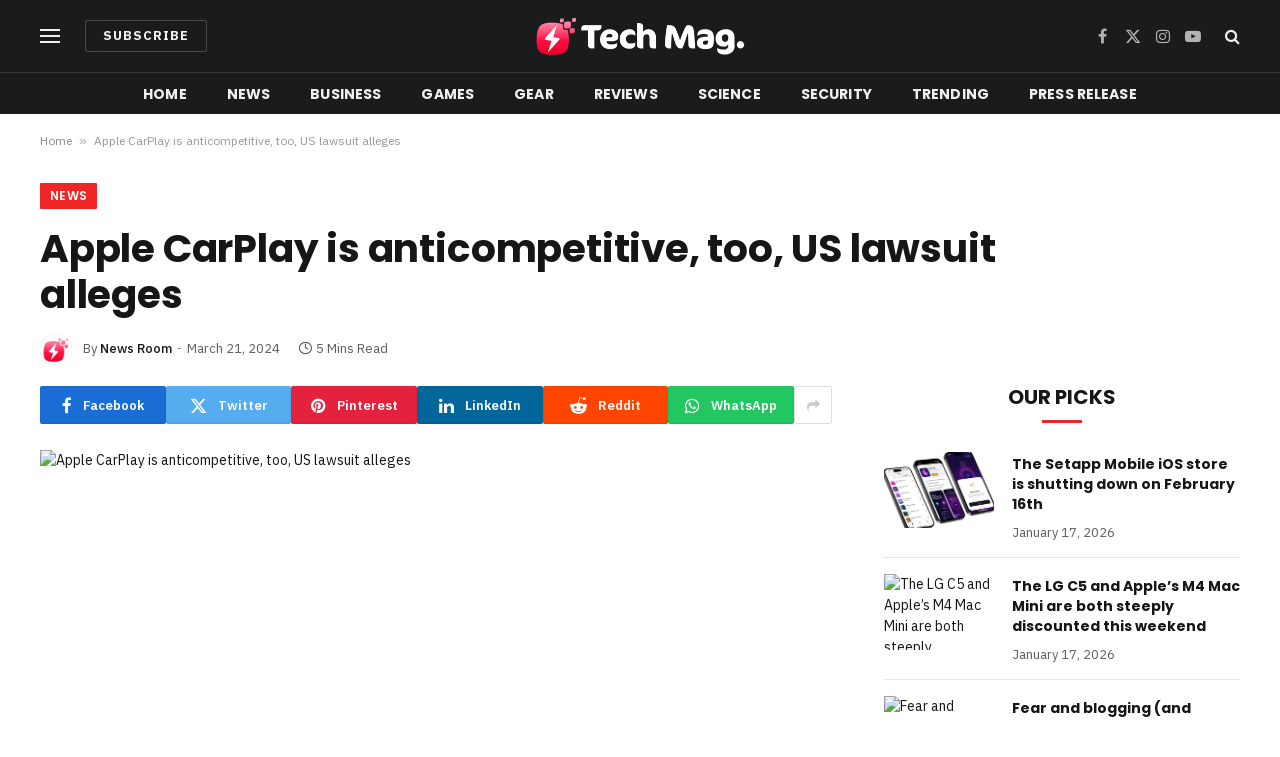

--- FILE ---
content_type: text/html; charset=UTF-8
request_url: https://technologymag.org/apple-carplay-is-anticompetitive-too-us-lawsuit-alleges/
body_size: 19746
content:

<!DOCTYPE html>
<html lang="en-US" prefix="og: https://ogp.me/ns#" class="s-light site-s-light">

<head>

	<meta charset="UTF-8" />
	<meta name="viewport" content="width=device-width, initial-scale=1" />
	
<!-- Search Engine Optimization by Rank Math - https://rankmath.com/ -->
<title>Apple CarPlay is anticompetitive, too, US lawsuit alleges | Technology Mag</title><link rel="preload" as="image" imagesrcset="https://cdn.vox-cdn.com/thumbor/9UuemWtB-cPJlEO8W_E16y0CHOo=/0x0:3998x2524/1200x628/filters:focal(1999x1262:2000x1263)/cdn.vox-cdn.com/uploads/chorus_asset/file/25240017/Ford_Digital_Experience_Apple_CarPlay.jpg" imagesizes="(max-width: 788px) 100vw, 788px" /><link rel="preload" as="font" href="https://technologymag.org/wp-content/themes/smart-mag/css/icons/fonts/ts-icons.woff2?v2.7" type="font/woff2" crossorigin="anonymous" />
<meta name="description" content="Buried in the 88-page antitrust lawsuit filed by the US Department of Justice against Apple is a reference to everyone’s favorite phone-projection system,"/>
<meta name="robots" content="index, follow, max-snippet:-1, max-video-preview:-1, max-image-preview:large"/>
<link rel="canonical" href="https://technologymag.org/apple-carplay-is-anticompetitive-too-us-lawsuit-alleges/" />
<meta property="og:locale" content="en_US" />
<meta property="og:type" content="article" />
<meta property="og:title" content="Apple CarPlay is anticompetitive, too, US lawsuit alleges | Technology Mag" />
<meta property="og:description" content="Buried in the 88-page antitrust lawsuit filed by the US Department of Justice against Apple is a reference to everyone’s favorite phone-projection system," />
<meta property="og:url" content="https://technologymag.org/apple-carplay-is-anticompetitive-too-us-lawsuit-alleges/" />
<meta property="og:site_name" content="Technology Mag" />
<meta property="article:section" content="News" />
<meta property="article:published_time" content="2024-03-21T17:36:05-04:00" />
<meta name="twitter:card" content="summary_large_image" />
<meta name="twitter:title" content="Apple CarPlay is anticompetitive, too, US lawsuit alleges | Technology Mag" />
<meta name="twitter:description" content="Buried in the 88-page antitrust lawsuit filed by the US Department of Justice against Apple is a reference to everyone’s favorite phone-projection system," />
<meta name="twitter:label1" content="Written by" />
<meta name="twitter:data1" content="News Room" />
<meta name="twitter:label2" content="Time to read" />
<meta name="twitter:data2" content="4 minutes" />
<script type="application/ld+json" class="rank-math-schema">{"@context":"https://schema.org","@graph":[{"@type":["NewsMediaOrganization","Organization"],"@id":"https://technologymag.org/#organization","name":"Technology Mag","url":"https://technologymag.org","logo":{"@type":"ImageObject","@id":"https://technologymag.org/#logo","url":"https://technologymag.org/wp-content/uploads/2023/11/tec-logo.png","contentUrl":"https://technologymag.org/wp-content/uploads/2023/11/tec-logo.png","caption":"Technology Mag","inLanguage":"en-US","width":"419","height":"74"}},{"@type":"WebSite","@id":"https://technologymag.org/#website","url":"https://technologymag.org","name":"Technology Mag","publisher":{"@id":"https://technologymag.org/#organization"},"inLanguage":"en-US"},{"@type":"ImageObject","@id":"https://cdn.vox-cdn.com/thumbor/9UuemWtB-cPJlEO8W_E16y0CHOo=/0x0:3998x2524/1200x628/filters:focal(1999x1262:2000x1263)/cdn.vox-cdn.com/uploads/chorus_asset/file/25240017/Ford_Digital_Experience_Apple_CarPlay.jpg","url":"https://cdn.vox-cdn.com/thumbor/9UuemWtB-cPJlEO8W_E16y0CHOo=/0x0:3998x2524/1200x628/filters:focal(1999x1262:2000x1263)/cdn.vox-cdn.com/uploads/chorus_asset/file/25240017/Ford_Digital_Experience_Apple_CarPlay.jpg","width":"200","height":"200","inLanguage":"en-US"},{"@type":"BreadcrumbList","@id":"https://technologymag.org/apple-carplay-is-anticompetitive-too-us-lawsuit-alleges/#breadcrumb","itemListElement":[{"@type":"ListItem","position":"1","item":{"@id":"https://technologymag.org","name":"Home"}},{"@type":"ListItem","position":"2","item":{"@id":"https://technologymag.org/apple-carplay-is-anticompetitive-too-us-lawsuit-alleges/","name":"Apple CarPlay is anticompetitive, too, US lawsuit alleges"}}]},{"@type":"WebPage","@id":"https://technologymag.org/apple-carplay-is-anticompetitive-too-us-lawsuit-alleges/#webpage","url":"https://technologymag.org/apple-carplay-is-anticompetitive-too-us-lawsuit-alleges/","name":"Apple CarPlay is anticompetitive, too, US lawsuit alleges | Technology Mag","datePublished":"2024-03-21T17:36:05-04:00","dateModified":"2024-03-21T17:36:05-04:00","isPartOf":{"@id":"https://technologymag.org/#website"},"primaryImageOfPage":{"@id":"https://cdn.vox-cdn.com/thumbor/9UuemWtB-cPJlEO8W_E16y0CHOo=/0x0:3998x2524/1200x628/filters:focal(1999x1262:2000x1263)/cdn.vox-cdn.com/uploads/chorus_asset/file/25240017/Ford_Digital_Experience_Apple_CarPlay.jpg"},"inLanguage":"en-US","breadcrumb":{"@id":"https://technologymag.org/apple-carplay-is-anticompetitive-too-us-lawsuit-alleges/#breadcrumb"}},{"@type":"Person","@id":"https://technologymag.org/author/staff/","name":"News Room","url":"https://technologymag.org/author/staff/","image":{"@type":"ImageObject","@id":"https://technologymag.org/wp-content/uploads/2023/11/avatar_user_1_1701348727-96x96.png","url":"https://technologymag.org/wp-content/uploads/2023/11/avatar_user_1_1701348727-96x96.png","caption":"News Room","inLanguage":"en-US"},"sameAs":["https://technologymag.org"],"worksFor":{"@id":"https://technologymag.org/#organization"}},{"@type":"NewsArticle","headline":"Apple CarPlay is anticompetitive, too, US lawsuit alleges | Technology Mag","datePublished":"2024-03-21T17:36:05-04:00","dateModified":"2024-03-21T17:36:05-04:00","author":{"@id":"https://technologymag.org/author/staff/","name":"News Room"},"publisher":{"@id":"https://technologymag.org/#organization"},"description":"Buried in the 88-page antitrust lawsuit filed by the US Department of Justice against Apple is a reference to everyone\u2019s favorite phone-projection system,","name":"Apple CarPlay is anticompetitive, too, US lawsuit alleges | Technology Mag","@id":"https://technologymag.org/apple-carplay-is-anticompetitive-too-us-lawsuit-alleges/#richSnippet","isPartOf":{"@id":"https://technologymag.org/apple-carplay-is-anticompetitive-too-us-lawsuit-alleges/#webpage"},"image":{"@id":"https://cdn.vox-cdn.com/thumbor/9UuemWtB-cPJlEO8W_E16y0CHOo=/0x0:3998x2524/1200x628/filters:focal(1999x1262:2000x1263)/cdn.vox-cdn.com/uploads/chorus_asset/file/25240017/Ford_Digital_Experience_Apple_CarPlay.jpg"},"inLanguage":"en-US","mainEntityOfPage":{"@id":"https://technologymag.org/apple-carplay-is-anticompetitive-too-us-lawsuit-alleges/#webpage"}}]}</script>
<!-- /Rank Math WordPress SEO plugin -->

<link rel='dns-prefetch' href='//www.googletagmanager.com' />
<link rel='dns-prefetch' href='//fonts.googleapis.com' />
<link rel="alternate" type="application/rss+xml" title="Technology Mag &raquo; Feed" href="https://technologymag.org/feed/" />
<link rel="alternate" type="application/rss+xml" title="Technology Mag &raquo; Comments Feed" href="https://technologymag.org/comments/feed/" />
<link rel="alternate" type="application/rss+xml" title="Technology Mag &raquo; Apple CarPlay is anticompetitive, too, US lawsuit alleges Comments Feed" href="https://technologymag.org/apple-carplay-is-anticompetitive-too-us-lawsuit-alleges/feed/" />
<link rel="alternate" title="oEmbed (JSON)" type="application/json+oembed" href="https://technologymag.org/wp-json/oembed/1.0/embed?url=https%3A%2F%2Ftechnologymag.org%2Fapple-carplay-is-anticompetitive-too-us-lawsuit-alleges%2F" />
<link rel="alternate" title="oEmbed (XML)" type="text/xml+oembed" href="https://technologymag.org/wp-json/oembed/1.0/embed?url=https%3A%2F%2Ftechnologymag.org%2Fapple-carplay-is-anticompetitive-too-us-lawsuit-alleges%2F&#038;format=xml" />
<link rel="alternate" type="application/rss+xml" title="Technology Mag &raquo; Stories Feed" href="https://technologymag.org/web-stories/feed/"><style id='wp-img-auto-sizes-contain-inline-css' type='text/css'>
img:is([sizes=auto i],[sizes^="auto," i]){contain-intrinsic-size:3000px 1500px}
/*# sourceURL=wp-img-auto-sizes-contain-inline-css */
</style>
<style id='wp-emoji-styles-inline-css' type='text/css'>

	img.wp-smiley, img.emoji {
		display: inline !important;
		border: none !important;
		box-shadow: none !important;
		height: 1em !important;
		width: 1em !important;
		margin: 0 0.07em !important;
		vertical-align: -0.1em !important;
		background: none !important;
		padding: 0 !important;
	}
/*# sourceURL=wp-emoji-styles-inline-css */
</style>
<link rel='stylesheet' id='wp-block-library-css' href='https://technologymag.org/wp-includes/css/dist/block-library/style.min.css?ver=6.9' type='text/css' media='all' />
<style id='classic-theme-styles-inline-css' type='text/css'>
/*! This file is auto-generated */
.wp-block-button__link{color:#fff;background-color:#32373c;border-radius:9999px;box-shadow:none;text-decoration:none;padding:calc(.667em + 2px) calc(1.333em + 2px);font-size:1.125em}.wp-block-file__button{background:#32373c;color:#fff;text-decoration:none}
/*# sourceURL=/wp-includes/css/classic-themes.min.css */
</style>
<style id='global-styles-inline-css' type='text/css'>
:root{--wp--preset--aspect-ratio--square: 1;--wp--preset--aspect-ratio--4-3: 4/3;--wp--preset--aspect-ratio--3-4: 3/4;--wp--preset--aspect-ratio--3-2: 3/2;--wp--preset--aspect-ratio--2-3: 2/3;--wp--preset--aspect-ratio--16-9: 16/9;--wp--preset--aspect-ratio--9-16: 9/16;--wp--preset--color--black: #000000;--wp--preset--color--cyan-bluish-gray: #abb8c3;--wp--preset--color--white: #ffffff;--wp--preset--color--pale-pink: #f78da7;--wp--preset--color--vivid-red: #cf2e2e;--wp--preset--color--luminous-vivid-orange: #ff6900;--wp--preset--color--luminous-vivid-amber: #fcb900;--wp--preset--color--light-green-cyan: #7bdcb5;--wp--preset--color--vivid-green-cyan: #00d084;--wp--preset--color--pale-cyan-blue: #8ed1fc;--wp--preset--color--vivid-cyan-blue: #0693e3;--wp--preset--color--vivid-purple: #9b51e0;--wp--preset--gradient--vivid-cyan-blue-to-vivid-purple: linear-gradient(135deg,rgb(6,147,227) 0%,rgb(155,81,224) 100%);--wp--preset--gradient--light-green-cyan-to-vivid-green-cyan: linear-gradient(135deg,rgb(122,220,180) 0%,rgb(0,208,130) 100%);--wp--preset--gradient--luminous-vivid-amber-to-luminous-vivid-orange: linear-gradient(135deg,rgb(252,185,0) 0%,rgb(255,105,0) 100%);--wp--preset--gradient--luminous-vivid-orange-to-vivid-red: linear-gradient(135deg,rgb(255,105,0) 0%,rgb(207,46,46) 100%);--wp--preset--gradient--very-light-gray-to-cyan-bluish-gray: linear-gradient(135deg,rgb(238,238,238) 0%,rgb(169,184,195) 100%);--wp--preset--gradient--cool-to-warm-spectrum: linear-gradient(135deg,rgb(74,234,220) 0%,rgb(151,120,209) 20%,rgb(207,42,186) 40%,rgb(238,44,130) 60%,rgb(251,105,98) 80%,rgb(254,248,76) 100%);--wp--preset--gradient--blush-light-purple: linear-gradient(135deg,rgb(255,206,236) 0%,rgb(152,150,240) 100%);--wp--preset--gradient--blush-bordeaux: linear-gradient(135deg,rgb(254,205,165) 0%,rgb(254,45,45) 50%,rgb(107,0,62) 100%);--wp--preset--gradient--luminous-dusk: linear-gradient(135deg,rgb(255,203,112) 0%,rgb(199,81,192) 50%,rgb(65,88,208) 100%);--wp--preset--gradient--pale-ocean: linear-gradient(135deg,rgb(255,245,203) 0%,rgb(182,227,212) 50%,rgb(51,167,181) 100%);--wp--preset--gradient--electric-grass: linear-gradient(135deg,rgb(202,248,128) 0%,rgb(113,206,126) 100%);--wp--preset--gradient--midnight: linear-gradient(135deg,rgb(2,3,129) 0%,rgb(40,116,252) 100%);--wp--preset--font-size--small: 13px;--wp--preset--font-size--medium: 20px;--wp--preset--font-size--large: 36px;--wp--preset--font-size--x-large: 42px;--wp--preset--spacing--20: 0.44rem;--wp--preset--spacing--30: 0.67rem;--wp--preset--spacing--40: 1rem;--wp--preset--spacing--50: 1.5rem;--wp--preset--spacing--60: 2.25rem;--wp--preset--spacing--70: 3.38rem;--wp--preset--spacing--80: 5.06rem;--wp--preset--shadow--natural: 6px 6px 9px rgba(0, 0, 0, 0.2);--wp--preset--shadow--deep: 12px 12px 50px rgba(0, 0, 0, 0.4);--wp--preset--shadow--sharp: 6px 6px 0px rgba(0, 0, 0, 0.2);--wp--preset--shadow--outlined: 6px 6px 0px -3px rgb(255, 255, 255), 6px 6px rgb(0, 0, 0);--wp--preset--shadow--crisp: 6px 6px 0px rgb(0, 0, 0);}:where(.is-layout-flex){gap: 0.5em;}:where(.is-layout-grid){gap: 0.5em;}body .is-layout-flex{display: flex;}.is-layout-flex{flex-wrap: wrap;align-items: center;}.is-layout-flex > :is(*, div){margin: 0;}body .is-layout-grid{display: grid;}.is-layout-grid > :is(*, div){margin: 0;}:where(.wp-block-columns.is-layout-flex){gap: 2em;}:where(.wp-block-columns.is-layout-grid){gap: 2em;}:where(.wp-block-post-template.is-layout-flex){gap: 1.25em;}:where(.wp-block-post-template.is-layout-grid){gap: 1.25em;}.has-black-color{color: var(--wp--preset--color--black) !important;}.has-cyan-bluish-gray-color{color: var(--wp--preset--color--cyan-bluish-gray) !important;}.has-white-color{color: var(--wp--preset--color--white) !important;}.has-pale-pink-color{color: var(--wp--preset--color--pale-pink) !important;}.has-vivid-red-color{color: var(--wp--preset--color--vivid-red) !important;}.has-luminous-vivid-orange-color{color: var(--wp--preset--color--luminous-vivid-orange) !important;}.has-luminous-vivid-amber-color{color: var(--wp--preset--color--luminous-vivid-amber) !important;}.has-light-green-cyan-color{color: var(--wp--preset--color--light-green-cyan) !important;}.has-vivid-green-cyan-color{color: var(--wp--preset--color--vivid-green-cyan) !important;}.has-pale-cyan-blue-color{color: var(--wp--preset--color--pale-cyan-blue) !important;}.has-vivid-cyan-blue-color{color: var(--wp--preset--color--vivid-cyan-blue) !important;}.has-vivid-purple-color{color: var(--wp--preset--color--vivid-purple) !important;}.has-black-background-color{background-color: var(--wp--preset--color--black) !important;}.has-cyan-bluish-gray-background-color{background-color: var(--wp--preset--color--cyan-bluish-gray) !important;}.has-white-background-color{background-color: var(--wp--preset--color--white) !important;}.has-pale-pink-background-color{background-color: var(--wp--preset--color--pale-pink) !important;}.has-vivid-red-background-color{background-color: var(--wp--preset--color--vivid-red) !important;}.has-luminous-vivid-orange-background-color{background-color: var(--wp--preset--color--luminous-vivid-orange) !important;}.has-luminous-vivid-amber-background-color{background-color: var(--wp--preset--color--luminous-vivid-amber) !important;}.has-light-green-cyan-background-color{background-color: var(--wp--preset--color--light-green-cyan) !important;}.has-vivid-green-cyan-background-color{background-color: var(--wp--preset--color--vivid-green-cyan) !important;}.has-pale-cyan-blue-background-color{background-color: var(--wp--preset--color--pale-cyan-blue) !important;}.has-vivid-cyan-blue-background-color{background-color: var(--wp--preset--color--vivid-cyan-blue) !important;}.has-vivid-purple-background-color{background-color: var(--wp--preset--color--vivid-purple) !important;}.has-black-border-color{border-color: var(--wp--preset--color--black) !important;}.has-cyan-bluish-gray-border-color{border-color: var(--wp--preset--color--cyan-bluish-gray) !important;}.has-white-border-color{border-color: var(--wp--preset--color--white) !important;}.has-pale-pink-border-color{border-color: var(--wp--preset--color--pale-pink) !important;}.has-vivid-red-border-color{border-color: var(--wp--preset--color--vivid-red) !important;}.has-luminous-vivid-orange-border-color{border-color: var(--wp--preset--color--luminous-vivid-orange) !important;}.has-luminous-vivid-amber-border-color{border-color: var(--wp--preset--color--luminous-vivid-amber) !important;}.has-light-green-cyan-border-color{border-color: var(--wp--preset--color--light-green-cyan) !important;}.has-vivid-green-cyan-border-color{border-color: var(--wp--preset--color--vivid-green-cyan) !important;}.has-pale-cyan-blue-border-color{border-color: var(--wp--preset--color--pale-cyan-blue) !important;}.has-vivid-cyan-blue-border-color{border-color: var(--wp--preset--color--vivid-cyan-blue) !important;}.has-vivid-purple-border-color{border-color: var(--wp--preset--color--vivid-purple) !important;}.has-vivid-cyan-blue-to-vivid-purple-gradient-background{background: var(--wp--preset--gradient--vivid-cyan-blue-to-vivid-purple) !important;}.has-light-green-cyan-to-vivid-green-cyan-gradient-background{background: var(--wp--preset--gradient--light-green-cyan-to-vivid-green-cyan) !important;}.has-luminous-vivid-amber-to-luminous-vivid-orange-gradient-background{background: var(--wp--preset--gradient--luminous-vivid-amber-to-luminous-vivid-orange) !important;}.has-luminous-vivid-orange-to-vivid-red-gradient-background{background: var(--wp--preset--gradient--luminous-vivid-orange-to-vivid-red) !important;}.has-very-light-gray-to-cyan-bluish-gray-gradient-background{background: var(--wp--preset--gradient--very-light-gray-to-cyan-bluish-gray) !important;}.has-cool-to-warm-spectrum-gradient-background{background: var(--wp--preset--gradient--cool-to-warm-spectrum) !important;}.has-blush-light-purple-gradient-background{background: var(--wp--preset--gradient--blush-light-purple) !important;}.has-blush-bordeaux-gradient-background{background: var(--wp--preset--gradient--blush-bordeaux) !important;}.has-luminous-dusk-gradient-background{background: var(--wp--preset--gradient--luminous-dusk) !important;}.has-pale-ocean-gradient-background{background: var(--wp--preset--gradient--pale-ocean) !important;}.has-electric-grass-gradient-background{background: var(--wp--preset--gradient--electric-grass) !important;}.has-midnight-gradient-background{background: var(--wp--preset--gradient--midnight) !important;}.has-small-font-size{font-size: var(--wp--preset--font-size--small) !important;}.has-medium-font-size{font-size: var(--wp--preset--font-size--medium) !important;}.has-large-font-size{font-size: var(--wp--preset--font-size--large) !important;}.has-x-large-font-size{font-size: var(--wp--preset--font-size--x-large) !important;}
:where(.wp-block-post-template.is-layout-flex){gap: 1.25em;}:where(.wp-block-post-template.is-layout-grid){gap: 1.25em;}
:where(.wp-block-term-template.is-layout-flex){gap: 1.25em;}:where(.wp-block-term-template.is-layout-grid){gap: 1.25em;}
:where(.wp-block-columns.is-layout-flex){gap: 2em;}:where(.wp-block-columns.is-layout-grid){gap: 2em;}
:root :where(.wp-block-pullquote){font-size: 1.5em;line-height: 1.6;}
/*# sourceURL=global-styles-inline-css */
</style>
<link rel='stylesheet' id='contact-form-7-css' href='https://technologymag.org/wp-content/plugins/contact-form-7/includes/css/styles.css?ver=6.1.3' type='text/css' media='all' />
<style id='contact-form-7-inline-css' type='text/css'>
.wpcf7 .wpcf7-recaptcha iframe {margin-bottom: 0;}.wpcf7 .wpcf7-recaptcha[data-align="center"] > div {margin: 0 auto;}.wpcf7 .wpcf7-recaptcha[data-align="right"] > div {margin: 0 0 0 auto;}
/*# sourceURL=contact-form-7-inline-css */
</style>
<link rel='stylesheet' id='wp_automatic_gallery_style-css' href='https://technologymag.org/wp-content/plugins/wp-automatic/css/wp-automatic.css?ver=1.0.0' type='text/css' media='all' />
<link rel='stylesheet' id='smartmag-core-css' href='https://technologymag.org/wp-content/themes/smart-mag/style.css?ver=10.3.2' type='text/css' media='all' />
<style id='smartmag-core-inline-css' type='text/css'>
:root { --c-main: #ef2626;
--c-main-rgb: 239,38,38;
--text-font: "IBM Plex Sans", system-ui, -apple-system, "Segoe UI", Arial, sans-serif;
--body-font: "IBM Plex Sans", system-ui, -apple-system, "Segoe UI", Arial, sans-serif;
--title-font: "Poppins", system-ui, -apple-system, "Segoe UI", Arial, sans-serif;
--h-font: "Poppins", system-ui, -apple-system, "Segoe UI", Arial, sans-serif;
--text-h-font: var(--h-font);
--title-size-s: 16px;
--title-size-n: 17px;
--title-size-m: 18px;
--title-fw-semi: 700;
--c-post-meta: #5e5e5e; }
.smart-head-main .smart-head-mid { --head-h: 72px; }
.s-dark .smart-head-main .smart-head-mid,
.smart-head-main .s-dark.smart-head-mid { background-color: #1a1b1d; }
.smart-head-main .smart-head-mid { border-top-width: 0px; }
.smart-head-main .smart-head-bot { --head-h: 42px; background-color: #1a1b1d; border-top-width: 1px; }
.s-dark .smart-head-main .smart-head-bot,
.smart-head-main .s-dark.smart-head-bot { border-top-color: #383838; }
.smart-head-main .smart-head-bot { border-bottom-width: 0px; }
.s-dark .smart-head-main .smart-head-bot,
.smart-head-main .s-dark.smart-head-bot { border-bottom-color: #383838; }
.navigation { font-family: "Poppins", system-ui, -apple-system, "Segoe UI", Arial, sans-serif; }
.navigation-main .menu > li > a { font-size: 14px; font-weight: bold; text-transform: uppercase; letter-spacing: .01em; }
.navigation-main .menu > li li a { font-size: 13px; }
.navigation-main { --nav-items-space: 20px; }
.nav-hov-b .menu > li > a:before { border-width: 3px; }
.s-dark .navigation { --c-nav-blip: #bababa; --c-nav-hov-bg: rgba(239,239,239,0); }
.mobile-menu { font-family: "Poppins", system-ui, -apple-system, "Segoe UI", Arial, sans-serif; font-weight: 600; }
.s-dark .smart-head-main .spc-social,
.smart-head-main .s-dark .spc-social { --c-spc-social: #b2b2b2; }
.smart-head-main .spc-social { --spc-social-fs: 16px; --spc-social-space: 5px; }
.smart-head-main .hamburger-icon { --line-weight: 2px; }
.smart-head-main .offcanvas-toggle { --item-mr: 25px; }
.smart-head .ts-button1 { font-weight: bold; line-height: .8; letter-spacing: 0.08em; }
.upper-footer .block-head { --space-below: 35px; --line-weight: 3px; --c-border: #0a0a0a; }
.post-meta .meta-item, .post-meta .text-in { font-size: 13px; }
.post-meta .post-cat > a { font-family: "Poppins", system-ui, -apple-system, "Segoe UI", Arial, sans-serif; font-weight: 600; }
.s-light .block-wrap.s-dark { --c-post-meta: var(--c-contrast-450); }
.s-dark, .s-light .block-wrap.s-dark { --c-post-meta: #e0e0e0; }
.post-meta { --p-meta-sep: "-"; --p-meta-sep-pad: 5px; }
.post-meta .meta-item:before { transform: scale(0.85); }
.cat-labels .category { font-family: "Poppins", system-ui, -apple-system, "Segoe UI", Arial, sans-serif; font-size: 13px; font-weight: 600; font-style: normal; text-transform: uppercase; line-height: 1.8; }
.block-head .heading { font-family: "Poppins", system-ui, -apple-system, "Segoe UI", Arial, sans-serif; }
.block-head-c .heading { font-size: 20px; }
.block-head-c { --line-weight: 3px; }
.block-head-c2 { --line-weight: 3px; }
.block-head-e1 .heading { font-size: 20px; }
.site-s-light .entry-content { color: #212121; }
.s-dark .entry-content { color: #efefef; }
.s-head-large .post-title { font-size: 39px; }
@media (min-width: 940px) and (max-width: 1200px) { .navigation-main .menu > li > a { font-size: calc(10px + (14px - 10px) * .7); } }
@media (max-width: 767px) { .s-head-large .post-title { font-size: 32px; } }


/*# sourceURL=smartmag-core-inline-css */
</style>
<link rel='stylesheet' id='smartmag-magnific-popup-css' href='https://technologymag.org/wp-content/themes/smart-mag/css/lightbox.css?ver=10.3.2' type='text/css' media='all' />
<link rel='stylesheet' id='smartmag-icons-css' href='https://technologymag.org/wp-content/themes/smart-mag/css/icons/icons.css?ver=10.3.2' type='text/css' media='all' />
<link crossorigin="anonymous" rel='stylesheet' id='smartmag-gfonts-custom-css' href='https://fonts.googleapis.com/css?family=IBM+Plex+Sans%3A400%2C500%2C600%2C700%7CPoppins%3A400%2C500%2C600%2C700&#038;display=swap' type='text/css' media='all' />
<script type="d167a7b4eb56f142294426ec-text/javascript" src="https://technologymag.org/wp-includes/js/jquery/jquery.min.js?ver=3.7.1" id="jquery-core-js"></script>
<script type="d167a7b4eb56f142294426ec-text/javascript" src="https://technologymag.org/wp-includes/js/jquery/jquery-migrate.min.js?ver=3.4.1" id="jquery-migrate-js"></script>
<script type="d167a7b4eb56f142294426ec-text/javascript" src="https://technologymag.org/wp-content/plugins/wp-automatic/js/main-front.js?ver=6.9" id="wp_automatic_gallery-js"></script>
<script type="d167a7b4eb56f142294426ec-text/javascript" src="https://technologymag.org/wp-content/plugins/sphere-post-views/assets/js/post-views.js?ver=1.0.1" id="sphere-post-views-js"></script>
<script type="d167a7b4eb56f142294426ec-text/javascript" id="sphere-post-views-js-after">
/* <![CDATA[ */
var Sphere_PostViews = {"ajaxUrl":"https:\/\/technologymag.org\/wp-admin\/admin-ajax.php?sphere_post_views=1","sampling":0,"samplingRate":10,"repeatCountDelay":0,"postID":9891,"token":"4339ff7f22"}
//# sourceURL=sphere-post-views-js-after
/* ]]> */
</script>

<!-- Google Analytics snippet added by Site Kit -->
<script type="d167a7b4eb56f142294426ec-text/javascript" src="https://www.googletagmanager.com/gtag/js?id=GT-TX9RSLC" id="google_gtagjs-js" async></script>
<script type="d167a7b4eb56f142294426ec-text/javascript" id="google_gtagjs-js-after">
/* <![CDATA[ */
window.dataLayer = window.dataLayer || [];function gtag(){dataLayer.push(arguments);}
gtag('set', 'linker', {"domains":["technologymag.org"]} );
gtag("js", new Date());
gtag("set", "developer_id.dZTNiMT", true);
gtag("config", "GT-TX9RSLC");
//# sourceURL=google_gtagjs-js-after
/* ]]> */
</script>

<!-- End Google Analytics snippet added by Site Kit -->
<link rel="https://api.w.org/" href="https://technologymag.org/wp-json/" /><link rel="alternate" title="JSON" type="application/json" href="https://technologymag.org/wp-json/wp/v2/posts/9891" /><link rel="EditURI" type="application/rsd+xml" title="RSD" href="https://technologymag.org/xmlrpc.php?rsd" />
<meta name="generator" content="WordPress 6.9" />
<link rel='shortlink' href='https://technologymag.org/?p=9891' />
<!-- FIFU:meta:begin:image -->
<meta property="og:image" content="https://cdn.vox-cdn.com/thumbor/9UuemWtB-cPJlEO8W_E16y0CHOo=/0x0:3998x2524/1200x628/filters:focal(1999x1262:2000x1263)/cdn.vox-cdn.com/uploads/chorus_asset/file/25240017/Ford_Digital_Experience_Apple_CarPlay.jpg" />
<!-- FIFU:meta:end:image --><!-- FIFU:meta:begin:twitter -->
<meta name="twitter:image" content="https://cdn.vox-cdn.com/thumbor/9UuemWtB-cPJlEO8W_E16y0CHOo=/0x0:3998x2524/1200x628/filters:focal(1999x1262:2000x1263)/cdn.vox-cdn.com/uploads/chorus_asset/file/25240017/Ford_Digital_Experience_Apple_CarPlay.jpg" />
<!-- FIFU:meta:end:twitter --><meta name="generator" content="Site Kit by Google 1.116.0" />
		<script type="d167a7b4eb56f142294426ec-text/javascript">
		var BunyadSchemeKey = 'bunyad-scheme';
		(() => {
			const d = document.documentElement;
			const c = d.classList;
			var scheme = localStorage.getItem(BunyadSchemeKey);
			
			if (scheme) {
				d.dataset.origClass = c;
				scheme === 'dark' ? c.remove('s-light', 'site-s-light') : c.remove('s-dark', 'site-s-dark');
				c.add('site-s-' + scheme, 's-' + scheme);
			}
		})();
		</script>
		<meta name="generator" content="Elementor 3.33.4; features: e_font_icon_svg, additional_custom_breakpoints; settings: css_print_method-external, google_font-enabled, font_display-swap">
<style type="text/css">.recentcomments a{display:inline !important;padding:0 !important;margin:0 !important;}</style>			<style>
				.e-con.e-parent:nth-of-type(n+4):not(.e-lazyloaded):not(.e-no-lazyload),
				.e-con.e-parent:nth-of-type(n+4):not(.e-lazyloaded):not(.e-no-lazyload) * {
					background-image: none !important;
				}
				@media screen and (max-height: 1024px) {
					.e-con.e-parent:nth-of-type(n+3):not(.e-lazyloaded):not(.e-no-lazyload),
					.e-con.e-parent:nth-of-type(n+3):not(.e-lazyloaded):not(.e-no-lazyload) * {
						background-image: none !important;
					}
				}
				@media screen and (max-height: 640px) {
					.e-con.e-parent:nth-of-type(n+2):not(.e-lazyloaded):not(.e-no-lazyload),
					.e-con.e-parent:nth-of-type(n+2):not(.e-lazyloaded):not(.e-no-lazyload) * {
						background-image: none !important;
					}
				}
			</style>
			<link rel="amphtml" href="https://technologymag.org/apple-carplay-is-anticompetitive-too-us-lawsuit-alleges/amp/"><script type="d167a7b4eb56f142294426ec-text/javascript" id="google_gtagjs" src="https://www.googletagmanager.com/gtag/js?id=G-10VPCN88PK" async="async"></script>
<script type="d167a7b4eb56f142294426ec-text/javascript" id="google_gtagjs-inline">
/* <![CDATA[ */
window.dataLayer = window.dataLayer || [];function gtag(){dataLayer.push(arguments);}gtag('set', 'linker', {"domains":["technologymag.org"]} );gtag('js', new Date());gtag('config', 'G-10VPCN88PK', {} );
/* ]]> */
</script>
<link rel="icon" href="https://technologymag.org/wp-content/uploads/2023/11/cropped-dsfergt-32x32.png" sizes="32x32" />
<link rel="icon" href="https://technologymag.org/wp-content/uploads/2023/11/cropped-dsfergt-192x192.png" sizes="192x192" />
<link rel="apple-touch-icon" href="https://technologymag.org/wp-content/uploads/2023/11/cropped-dsfergt-180x180.png" />
<meta name="msapplication-TileImage" content="https://technologymag.org/wp-content/uploads/2023/11/cropped-dsfergt-270x270.png" />

<!-- FIFU:jsonld:begin -->
<script type="application/ld+json">{"@context":"https://schema.org","@graph":[{"@type":"ImageObject","@id":"https://cdn.vox-cdn.com/thumbor/9UuemWtB-cPJlEO8W_E16y0CHOo=/0x0:3998x2524/1200x628/filters:focal(1999x1262:2000x1263)/cdn.vox-cdn.com/uploads/chorus_asset/file/25240017/Ford_Digital_Experience_Apple_CarPlay.jpg","url":"https://cdn.vox-cdn.com/thumbor/9UuemWtB-cPJlEO8W_E16y0CHOo=/0x0:3998x2524/1200x628/filters:focal(1999x1262:2000x1263)/cdn.vox-cdn.com/uploads/chorus_asset/file/25240017/Ford_Digital_Experience_Apple_CarPlay.jpg","contentUrl":"https://cdn.vox-cdn.com/thumbor/9UuemWtB-cPJlEO8W_E16y0CHOo=/0x0:3998x2524/1200x628/filters:focal(1999x1262:2000x1263)/cdn.vox-cdn.com/uploads/chorus_asset/file/25240017/Ford_Digital_Experience_Apple_CarPlay.jpg","mainEntityOfPage":"https://technologymag.org/apple-carplay-is-anticompetitive-too-us-lawsuit-alleges/"}]}</script>
<!-- FIFU:jsonld:end -->
		<style type="text/css" id="wp-custom-css">
			.entry-content input:not([type=submit]) {
    width: 100% !important;
}

#onesignal-slidedown-container #onesignal-slidedown-dialog .slidedown-button.primary {
    padding-bottom: 34px !important;
    padding-top: 8px !important;
}		</style>
		

<link rel="preload" as="image" href="https://platform.theverge.com/wp-content/uploads/sites/2/2026/01/fm78fhfugp8a1.png?quality=90&#038;strip=all&#038;crop=0%2C3.4613147178592%2C100%2C93.077370564282&#038;w=1200"><link rel="preload" as="image" href="https://platform.theverge.com/wp-content/uploads/sites/2/chorus/uploads/chorus_asset/file/25447052/1_all_apps_2x.jpg?quality=90&#038;strip=all&#038;crop=0%2C9.7980553477936%2C100%2C80.403889304413&#038;w=1200"><link rel="preload" as="image" href="https://platform.theverge.com/wp-content/uploads/sites/2/2025/06/Mac-Mini-M4-Deal.png?quality=90&#038;strip=all&#038;crop=0%2C10.732984293194%2C100%2C78.534031413613&#038;w=1200"><link rel="preload" as="image" href="https://cdn.vox-cdn.com/thumbor/9UuemWtB-cPJlEO8W_E16y0CHOo=/0x0:3998x2524/1200x628/filters:focal(1999x1262:2000x1263)/cdn.vox-cdn.com/uploads/chorus_asset/file/25240017/Ford_Digital_Experience_Apple_CarPlay.jpg"><link rel="preload" as="image" href="https://platform.theverge.com/wp-content/uploads/sites/2/2026/01/fm78fhfugp8a1.png?quality=90&#038;strip=all&#038;crop=0%2C3.4613147178592%2C100%2C93.077370564282&#038;w=1200"><link rel="preload" as="image" href="https://platform.theverge.com/wp-content/uploads/sites/2/chorus/uploads/chorus_asset/file/25447052/1_all_apps_2x.jpg?quality=90&#038;strip=all&#038;crop=0%2C9.7980553477936%2C100%2C80.403889304413&#038;w=1200"><link rel="preload" as="image" href="https://platform.theverge.com/wp-content/uploads/sites/2/2025/06/Mac-Mini-M4-Deal.png?quality=90&#038;strip=all&#038;crop=0%2C10.732984293194%2C100%2C78.534031413613&#038;w=1200"><link rel="preload" as="image" href="https://platform.theverge.com/wp-content/uploads/sites/2/2026/01/268251_Asus_Zenbook_A16_laptop_CES_ADiBenedetto_0001.jpg?quality=90&#038;strip=all&#038;crop=0%2C10.732984293194%2C100%2C78.534031413613&#038;w=1200"><link rel="preload" as="image" href="https://platform.theverge.com/wp-content/uploads/sites/2/2026/01/Installer-112.png?quality=90&#038;strip=all&#038;crop=0%2C10.789646653521%2C100%2C78.420706692958&#038;w=1200"><link rel="preload" as="image" href="https://platform.theverge.com/wp-content/uploads/sites/2/2026/01/DSC_1017.jpeg?quality=90&#038;strip=all&#038;crop=0%2C10.47021881795%2C100%2C79.059562364101&#038;w=1200"><link rel="preload" as="image" href="https://platform.theverge.com/wp-content/uploads/sites/2/chorus/uploads/chorus_asset/file/25447052/1_all_apps_2x.jpg?quality=90&#038;strip=all&#038;crop=0%2C9.7980553477936%2C100%2C80.403889304413&#038;w=1200"><link rel="preload" as="image" href="https://platform.theverge.com/wp-content/uploads/sites/2/2025/06/Mac-Mini-M4-Deal.png?quality=90&#038;strip=all&#038;crop=0%2C10.732984293194%2C100%2C78.534031413613&#038;w=1200"><link rel="preload" as="image" href="https://platform.theverge.com/wp-content/uploads/sites/2/2026/01/268251_Asus_Zenbook_A16_laptop_CES_ADiBenedetto_0001.jpg?quality=90&#038;strip=all&#038;crop=0%2C10.732984293194%2C100%2C78.534031413613&#038;w=1200"><link rel="preload" as="image" href="https://platform.theverge.com/wp-content/uploads/sites/2/2026/01/Installer-112.png?quality=90&#038;strip=all&#038;crop=0%2C10.789646653521%2C100%2C78.420706692958&#038;w=1200"><link rel="preload" as="image" href="https://platform.theverge.com/wp-content/uploads/sites/2/2026/01/DSC_1017.jpeg?quality=90&#038;strip=all&#038;crop=0%2C10.47021881795%2C100%2C79.059562364101&#038;w=1200"><link rel="preload" as="image" href="https://platform.theverge.com/wp-content/uploads/sites/2/2026/01/268246_NRF_Retail_Expo_AKrales_0043.jpg?quality=90&#038;strip=all&#038;crop=0%2C10.732984293194%2C100%2C78.534031413613&#038;w=1200"><link rel="preload" as="image" href="https://platform.theverge.com/wp-content/uploads/sites/2/2025/06/STK160_X_TWITTER__C.jpg?quality=90&#038;strip=all&#038;crop=0%2C10.732984293194%2C100%2C78.534031413613&#038;w=1200"><link rel="preload" as="image" href="https://platform.theverge.com/wp-content/uploads/sites/2/2025/09/STK452_Google_Antitrust__Monopoly__chain_Kristen_Radtke.jpg?quality=90&#038;strip=all&#038;crop=0%2C10.732984293194%2C100%2C78.534031413613&#038;w=1200"></head>



















<body data-rsssl=1 class="wp-singular post-template-default single single-post postid-9891 single-format-standard wp-theme-smart-mag right-sidebar post-layout-large post-cat-43 has-lb has-lb-sm ts-img-hov-fade layout-normal elementor-default elementor-kit-5075">



<div class="main-wrap">

	
<div class="off-canvas-backdrop"></div>
<div class="mobile-menu-container off-canvas s-dark" id="off-canvas">

	<div class="off-canvas-head">
		<a href="#" class="close">
			<span class="visuallyhidden">Close Menu</span>
			<i class="tsi tsi-times"></i>
		</a>

		<div class="ts-logo">
			<img class="logo-mobile logo-image" src="https://technologymag.org/wp-content/uploads/2023/11/tec-logo.png" width="210" height="37" alt="Technology Mag"/>		</div>
	</div>

	<div class="off-canvas-content">

					<ul class="mobile-menu"></ul>
		
					<div class="off-canvas-widgets">
				
		<div id="smartmag-block-newsletter-2" class="widget ts-block-widget smartmag-widget-newsletter">		
		<div class="block">
			<div class="block-newsletter ">
	<div class="spc-newsletter spc-newsletter-b spc-newsletter-center spc-newsletter-sm">

		<div class="bg-wrap"></div>

		
		<div class="inner">

			
			
			<h3 class="heading">
				Subscribe to Updates			</h3>

							<div class="base-text message">
					<p>Get the latest creative news from FooBar about art, design and business.</p>
</div>
			
							<form method="post" action="" class="form fields-style fields-full" target="_blank">
					<div class="main-fields">
						<p class="field-email">
							<input type="email" name="EMAIL" placeholder="Your email address.." required />
						</p>
						
						<p class="field-submit">
							<input type="submit" value="Subscribe" />
						</p>
					</div>

											<p class="disclaimer">
							<label>
																	<input type="checkbox" name="privacy" required />
								
								By signing up, you agree to the our terms and our <a href="#">Privacy Policy</a> agreement.							</label>
						</p>
									</form>
			
			
		</div>
	</div>
</div>		</div>

		</div>
		<div id="smartmag-block-posts-small-3" class="widget ts-block-widget smartmag-widget-posts-small">		
		<div class="block">
					<section class="block-wrap block-posts-small block-sc mb-none" data-id="1">

			<div class="widget-title block-head block-head-ac block-head-b"><h5 class="heading">What's Hot</h5></div>	
			<div class="block-content">
				
	<div class="loop loop-small loop-small-a loop-sep loop-small-sep grid grid-1 md:grid-1 sm:grid-1 xs:grid-1">

					
<article class="l-post small-post small-a-post m-pos-left">

	
			<div class="media">

		
			<a href="https://technologymag.org/disney-deleted-a-thread-because-people-kept-quoting-its-movies-at-it/" class="image-link media-ratio ar-bunyad-thumb" title="Disney deleted a Thread because people kept quoting its movies at it"><img post-id="48825" fifu-featured="1" width="110" height="76" src="https://platform.theverge.com/wp-content/uploads/sites/2/2026/01/fm78fhfugp8a1.png?quality=90&amp;strip=all&amp;crop=0%2C3.4613147178592%2C100%2C93.077370564282&amp;w=1200" class="attachment-large size-large wp-post-image" alt="Disney deleted a Thread because people kept quoting its movies at it" title="Disney deleted a Thread because people kept quoting its movies at it" title="Disney deleted a Thread because people kept quoting its movies at it" sizes="(max-width: 110px) 100vw, 110px" title="Disney deleted a Thread because people kept quoting its movies at it" decoding="async" /></a>			
			
			
			
		
		</div>
	

	
		<div class="content">

			<div class="post-meta post-meta-a post-meta-left has-below"><h4 class="is-title post-title"><a href="https://technologymag.org/disney-deleted-a-thread-because-people-kept-quoting-its-movies-at-it/">Disney deleted a Thread because people kept quoting its movies at it</a></h4><div class="post-meta-items meta-below"><span class="meta-item date"><span class="date-link"><time class="post-date" datetime="2026-01-17T14:38:15-05:00">January 17, 2026</time></span></span></div></div>			
			
			
		</div>

	
</article>	
					
<article class="l-post small-post small-a-post m-pos-left">

	
			<div class="media">

		
			<a href="https://technologymag.org/the-setapp-mobile-ios-store-is-shutting-down-on-february-16th/" class="image-link media-ratio ar-bunyad-thumb" title="The Setapp Mobile iOS store is shutting down on February 16th"><img post-id="48822" fifu-featured="1" width="110" height="76" src="https://platform.theverge.com/wp-content/uploads/sites/2/chorus/uploads/chorus_asset/file/25447052/1_all_apps_2x.jpg?quality=90&amp;strip=all&amp;crop=0%2C9.7980553477936%2C100%2C80.403889304413&amp;w=1200" class="attachment-large size-large wp-post-image" alt="The Setapp Mobile iOS store is shutting down on February 16th" title="The Setapp Mobile iOS store is shutting down on February 16th" title="The Setapp Mobile iOS store is shutting down on February 16th" sizes="(max-width: 110px) 100vw, 110px" title="The Setapp Mobile iOS store is shutting down on February 16th" decoding="async" /></a>			
			
			
			
		
		</div>
	

	
		<div class="content">

			<div class="post-meta post-meta-a post-meta-left has-below"><h4 class="is-title post-title"><a href="https://technologymag.org/the-setapp-mobile-ios-store-is-shutting-down-on-february-16th/">The Setapp Mobile iOS store is shutting down on February 16th</a></h4><div class="post-meta-items meta-below"><span class="meta-item date"><span class="date-link"><time class="post-date" datetime="2026-01-17T13:37:39-05:00">January 17, 2026</time></span></span></div></div>			
			
			
		</div>

	
</article>	
					
<article class="l-post small-post small-a-post m-pos-left">

	
			<div class="media">

		
			<a href="https://technologymag.org/the-lg-c5-and-apples-m4-mac-mini-are-both-steeply-discounted-this-weekend/" class="image-link media-ratio ar-bunyad-thumb" title="The LG C5 and Apple’s M4 Mac Mini are both steeply discounted this weekend"><img post-id="48819" fifu-featured="1" loading="lazy" width="110" height="76" src="https://platform.theverge.com/wp-content/uploads/sites/2/2025/06/Mac-Mini-M4-Deal.png?quality=90&amp;strip=all&amp;crop=0%2C10.732984293194%2C100%2C78.534031413613&amp;w=1200" class="attachment-large size-large wp-post-image" alt="The LG C5 and Apple’s M4 Mac Mini are both steeply discounted this weekend" title="The LG C5 and Apple’s M4 Mac Mini are both steeply discounted this weekend" title="The LG C5 and Apple’s M4 Mac Mini are both steeply discounted this weekend" sizes="(max-width: 110px) 100vw, 110px" title="The LG C5 and Apple’s M4 Mac Mini are both steeply discounted this weekend" decoding="async" /></a>			
			
			
			
		
		</div>
	

	
		<div class="content">

			<div class="post-meta post-meta-a post-meta-left has-below"><h4 class="is-title post-title"><a href="https://technologymag.org/the-lg-c5-and-apples-m4-mac-mini-are-both-steeply-discounted-this-weekend/">The LG C5 and Apple’s M4 Mac Mini are both steeply discounted this weekend</a></h4><div class="post-meta-items meta-below"><span class="meta-item date"><span class="date-link"><time class="post-date" datetime="2026-01-17T11:35:41-05:00">January 17, 2026</time></span></span></div></div>			
			
			
		</div>

	
</article>	
		
	</div>

					</div>

		</section>
				</div>

		</div>			</div>
		
		
		<div class="spc-social-block spc-social spc-social-b smart-head-social">
		
			
				<a href="#" class="link service s-facebook" target="_blank" rel="nofollow noopener">
					<i class="icon tsi tsi-facebook"></i>					<span class="visuallyhidden">Facebook</span>
				</a>
									
			
				<a href="#" class="link service s-twitter" target="_blank" rel="nofollow noopener">
					<i class="icon tsi tsi-twitter"></i>					<span class="visuallyhidden">X (Twitter)</span>
				</a>
									
			
				<a href="#" class="link service s-instagram" target="_blank" rel="nofollow noopener">
					<i class="icon tsi tsi-instagram"></i>					<span class="visuallyhidden">Instagram</span>
				</a>
									
			
		</div>

		
	</div>

</div>
<div class="smart-head smart-head-a smart-head-main" id="smart-head" data-sticky="auto" data-sticky-type="smart" data-sticky-full>
	
	<div class="smart-head-row smart-head-mid smart-head-row-3 s-dark smart-head-row-full">

		<div class="inner wrap">

							
				<div class="items items-left ">
				
<button class="offcanvas-toggle has-icon" type="button" aria-label="Menu">
	<span class="hamburger-icon hamburger-icon-b">
		<span class="inner"></span>
	</span>
</button>
	<a href="#" class="ts-button ts-button-alt ts-button1">
		Subscribe	</a>
				</div>

							
				<div class="items items-center ">
					<a href="https://technologymag.org/" title="Technology Mag" rel="home" class="logo-link ts-logo logo-is-image">
		<span>
			
				
					<img loading="lazy" src="https://technologymag.org/wp-content/uploads/2023/11/tec-logo-sm.png" class="logo-image" alt="Technology Mag" srcset="https://technologymag.org/wp-content/uploads/2023/11/tec-logo-sm.png ,https://technologymag.org/wp-content/uploads/2023/11/tec-logo.png 2x" width="210" height="37"/>
									 
					</span>
	</a>				</div>

							
				<div class="items items-right ">
				
		<div class="spc-social-block spc-social spc-social-a smart-head-social">
		
			
				<a href="#" class="link service s-facebook" target="_blank" rel="nofollow noopener">
					<i class="icon tsi tsi-facebook"></i>					<span class="visuallyhidden">Facebook</span>
				</a>
									
			
				<a href="#" class="link service s-twitter" target="_blank" rel="nofollow noopener">
					<i class="icon tsi tsi-twitter"></i>					<span class="visuallyhidden">X (Twitter)</span>
				</a>
									
			
				<a href="#" class="link service s-instagram" target="_blank" rel="nofollow noopener">
					<i class="icon tsi tsi-instagram"></i>					<span class="visuallyhidden">Instagram</span>
				</a>
									
			
				<a href="#" class="link service s-youtube" target="_blank" rel="nofollow noopener">
					<i class="icon tsi tsi-youtube-play"></i>					<span class="visuallyhidden">YouTube</span>
				</a>
									
			
		</div>

		

	<a href="#" class="search-icon has-icon-only is-icon" title="Search">
		<i class="tsi tsi-search"></i>
	</a>

				</div>

						
		</div>
	</div>

	
	<div class="smart-head-row smart-head-bot smart-head-row-3 s-dark has-center-nav smart-head-row-full">

		<div class="inner wrap">

							
				<div class="items items-left empty">
								</div>

							
				<div class="items items-center ">
					<div class="nav-wrap">
		<nav class="navigation navigation-main nav-hov-b">
			<ul id="menu-main-menu" class="menu"><li id="menu-item-2709" class="menu-item menu-item-type-custom menu-item-object-custom menu-item-home menu-item-2709"><a href="https://technologymag.org">Home</a></li>
<li id="menu-item-2939" class="menu-item menu-item-type-taxonomy menu-item-object-category current-post-ancestor current-menu-parent current-post-parent menu-cat-43 menu-item-2939"><a href="https://technologymag.org/category/news/">News</a></li>
<li id="menu-item-2936" class="menu-item menu-item-type-taxonomy menu-item-object-category menu-cat-44 menu-item-2936"><a href="https://technologymag.org/category/business/">Business</a></li>
<li id="menu-item-2937" class="menu-item menu-item-type-taxonomy menu-item-object-category menu-cat-45 menu-item-2937"><a href="https://technologymag.org/category/games/">Games</a></li>
<li id="menu-item-2938" class="menu-item menu-item-type-taxonomy menu-item-object-category menu-cat-46 menu-item-2938"><a href="https://technologymag.org/category/gear/">Gear</a></li>
<li id="menu-item-2941" class="menu-item menu-item-type-taxonomy menu-item-object-category menu-cat-47 menu-item-2941"><a href="https://technologymag.org/category/reviews/">Reviews</a></li>
<li id="menu-item-2942" class="menu-item menu-item-type-taxonomy menu-item-object-category menu-cat-48 menu-item-2942"><a href="https://technologymag.org/category/science/">Science</a></li>
<li id="menu-item-2943" class="menu-item menu-item-type-taxonomy menu-item-object-category menu-cat-49 menu-item-2943"><a href="https://technologymag.org/category/security/">Security</a></li>
<li id="menu-item-2944" class="menu-item menu-item-type-taxonomy menu-item-object-category menu-cat-50 menu-item-2944"><a href="https://technologymag.org/category/trending/">Trending</a></li>
<li id="menu-item-2940" class="menu-item menu-item-type-taxonomy menu-item-object-category menu-cat-51 menu-item-2940"><a href="https://technologymag.org/category/press-release/">Press Release</a></li>
</ul>		</nav>
	</div>
				</div>

							
				<div class="items items-right empty">
								</div>

						
		</div>
	</div>

	</div>
<div class="smart-head smart-head-a smart-head-mobile" id="smart-head-mobile" data-sticky="mid" data-sticky-type="smart" data-sticky-full>
	
	<div class="smart-head-row smart-head-mid smart-head-row-3 s-dark smart-head-row-full">

		<div class="inner wrap">

							
				<div class="items items-left ">
				
<button class="offcanvas-toggle has-icon" type="button" aria-label="Menu">
	<span class="hamburger-icon hamburger-icon-a">
		<span class="inner"></span>
	</span>
</button>				</div>

							
				<div class="items items-center ">
					<a href="https://technologymag.org/" title="Technology Mag" rel="home" class="logo-link ts-logo logo-is-image">
		<span>
			
									<img class="logo-mobile logo-image" src="https://technologymag.org/wp-content/uploads/2023/11/tec-logo.png" width="210" height="37" alt="Technology Mag"/>									 
					</span>
	</a>				</div>

							
				<div class="items items-right ">
				

	<a href="#" class="search-icon has-icon-only is-icon" title="Search">
		<i class="tsi tsi-search"></i>
	</a>

				</div>

						
		</div>
	</div>

	</div>
<nav class="breadcrumbs is-full-width breadcrumbs-a" id="breadcrumb"><div class="inner ts-contain "><a href="https://technologymag.org">Home</a><span class="separator"> » </span><span class="last">Apple CarPlay is anticompetitive, too, US lawsuit alleges</span></div></nav>
<div class="main ts-contain cf right-sidebar">
	
		
	<div class="the-post-header s-head-modern s-head-large">
	<div class="post-meta post-meta-a post-meta-left post-meta-single has-below"><div class="post-meta-items meta-above"><span class="meta-item cat-labels">
						
						<a href="https://technologymag.org/category/news/" class="category term-color-43" rel="category">News</a>
					</span>
					</div><h1 class="is-title post-title">Apple CarPlay is anticompetitive, too, US lawsuit alleges</h1><div class="post-meta-items meta-below has-author-img"><span class="meta-item post-author has-img"><img alt='News Room' src='https://technologymag.org/wp-content/uploads/2023/11/avatar_user_1_1701348727-32x32.png' srcset='https://technologymag.org/wp-content/uploads/2023/11/avatar_user_1_1701348727-64x64.png 2x' class='avatar avatar-32 photo' height='32' width='32' decoding='async'/><span class="by">By</span> <a href="https://technologymag.org/author/staff/" title="Posts by News Room" rel="author">News Room</a></span><span class="meta-item has-next-icon date"><time class="post-date" datetime="2024-03-21T17:36:05-04:00">March 21, 2024</time></span><span class="meta-item read-time has-icon"><i class="tsi tsi-clock"></i>5 Mins Read</span></div></div>
	<div class="post-share post-share-b spc-social-colors  post-share-b1">

				
		
				
			<a href="https://www.facebook.com/sharer.php?u=https%3A%2F%2Ftechnologymag.org%2Fapple-carplay-is-anticompetitive-too-us-lawsuit-alleges%2F" class="cf service s-facebook service-lg" 
				title="Share on Facebook" target="_blank" rel="nofollow noopener">
				<i class="tsi tsi-tsi tsi-facebook"></i>
				<span class="label">Facebook</span>
							</a>
				
				
			<a href="https://twitter.com/intent/tweet?url=https%3A%2F%2Ftechnologymag.org%2Fapple-carplay-is-anticompetitive-too-us-lawsuit-alleges%2F&#038;text=Apple%20CarPlay%20is%20anticompetitive%2C%20too%2C%20US%20lawsuit%20alleges" class="cf service s-twitter service-lg" 
				title="Share on X (Twitter)" target="_blank" rel="nofollow noopener">
				<i class="tsi tsi-tsi tsi-twitter"></i>
				<span class="label">Twitter</span>
							</a>
				
				
			<a href="https://pinterest.com/pin/create/button/?url=https%3A%2F%2Ftechnologymag.org%2Fapple-carplay-is-anticompetitive-too-us-lawsuit-alleges%2F&#038;media=https%3A%2F%2Fcdn.vox-cdn.com%2Fthumbor%2F9UuemWtB-cPJlEO8W_E16y0CHOo%3D%2F0x0%3A3998x2524%2F1200x628%2Ffilters%3Afocal%281999x1262%3A2000x1263%29%2Fcdn.vox-cdn.com%2Fuploads%2Fchorus_asset%2Ffile%2F25240017%2FFord_Digital_Experience_Apple_CarPlay.jpg&#038;description=Apple%20CarPlay%20is%20anticompetitive%2C%20too%2C%20US%20lawsuit%20alleges" class="cf service s-pinterest service-lg" 
				title="Share on Pinterest" target="_blank" rel="nofollow noopener">
				<i class="tsi tsi-tsi tsi-pinterest"></i>
				<span class="label">Pinterest</span>
							</a>
				
				
			<a href="https://www.linkedin.com/shareArticle?mini=true&#038;url=https%3A%2F%2Ftechnologymag.org%2Fapple-carplay-is-anticompetitive-too-us-lawsuit-alleges%2F" class="cf service s-linkedin service-lg" 
				title="Share on LinkedIn" target="_blank" rel="nofollow noopener">
				<i class="tsi tsi-tsi tsi-linkedin"></i>
				<span class="label">LinkedIn</span>
							</a>
				
				
			<a href="https://www.reddit.com/submit?url=https%3A%2F%2Ftechnologymag.org%2Fapple-carplay-is-anticompetitive-too-us-lawsuit-alleges%2F&#038;title=Apple%20CarPlay%20is%20anticompetitive%2C%20too%2C%20US%20lawsuit%20alleges" class="cf service s-reddit service-lg" 
				title="Share on Reddit" target="_blank" rel="nofollow noopener">
				<i class="tsi tsi-tsi tsi-reddit-alien"></i>
				<span class="label">Reddit</span>
							</a>
				
				
			<a href="https://wa.me/?text=Apple%20CarPlay%20is%20anticompetitive%2C%20too%2C%20US%20lawsuit%20alleges%20https%3A%2F%2Ftechnologymag.org%2Fapple-carplay-is-anticompetitive-too-us-lawsuit-alleges%2F" class="cf service s-whatsapp service-lg" 
				title="Share on WhatsApp" target="_blank" rel="nofollow noopener">
				<i class="tsi tsi-tsi tsi-whatsapp"></i>
				<span class="label">WhatsApp</span>
							</a>
				
				
			<a href="/cdn-cgi/l/email-protection#[base64]" class="cf service s-email service-sm" title="Share via Email" target="_blank" rel="nofollow noopener">
				<i class="tsi tsi-tsi tsi-envelope-o"></i>
				<span class="label">Email</span>
							</a>
				
		
				
					<a href="#" class="show-more" title="Show More Social Sharing"><i class="tsi tsi-share"></i></a>
		
				
	</div>

	
	
</div>
<div class="ts-row has-s-large-bot">
	<div class="col-8 main-content s-post-contain">

		
					<div class="single-featured">	
	<div class="featured">
				
			<a href="https://cdn.vox-cdn.com/thumbor/9UuemWtB-cPJlEO8W_E16y0CHOo=/0x0:3998x2524/1200x628/filters:focal(1999x1262:2000x1263)/cdn.vox-cdn.com/uploads/chorus_asset/file/25240017/Ford_Digital_Experience_Apple_CarPlay.jpg" class="image-link media-ratio ar-bunyad-main" title="Apple CarPlay is anticompetitive, too, US lawsuit alleges"><img post-id="9891" fifu-featured="1" loading="lazy" width="788" height="515" src="https://cdn.vox-cdn.com/thumbor/9UuemWtB-cPJlEO8W_E16y0CHOo=/0x0:3998x2524/1200x628/filters:focal(1999x1262:2000x1263)/cdn.vox-cdn.com/uploads/chorus_asset/file/25240017/Ford_Digital_Experience_Apple_CarPlay.jpg" class="attachment-bunyad-main size-bunyad-main no-lazy skip-lazy wp-post-image" alt="Apple CarPlay is anticompetitive, too, US lawsuit alleges" title="Apple CarPlay is anticompetitive, too, US lawsuit alleges" title="Apple CarPlay is anticompetitive, too, US lawsuit alleges" sizes="(max-width: 788px) 100vw, 788px" title="Apple CarPlay is anticompetitive, too, US lawsuit alleges" decoding="async" /></a>		
						
			</div>

	</div>
		
		<div class="the-post s-post-large">

			<article id="post-9891" class="post-9891 post type-post status-publish format-standard has-post-thumbnail category-news">
				
<div class="post-content-wrap">
	
	<div class="post-content cf entry-content content-spacious">

		
				
		<div>
<div class="duet--article--article-body-component">
<p class="duet--article--dangerously-set-cms-markup duet--article--standard-paragraph mb-20 font-fkroman text-18 leading-160 -tracking-1 selection:bg-franklin-20 dark:text-white dark:selection:bg-blurple [&amp;_a:hover]:shadow-highlight-franklin dark:[&amp;_a:hover]:shadow-highlight-blurple [&amp;_a]:shadow-underline-black dark:[&amp;_a]:shadow-underline-white">Buried in the 88-page antitrust lawsuit filed by the US Department of Justice against Apple is a reference to everyone’s favorite phone-projection system, CarPlay. </p>
</div>
<div class="duet--article--article-body-component">
<p class="duet--article--dangerously-set-cms-markup duet--article--standard-paragraph mb-20 font-fkroman text-18 leading-160 -tracking-1 selection:bg-franklin-20 dark:text-white dark:selection:bg-blurple [&amp;_a:hover]:shadow-highlight-franklin dark:[&amp;_a:hover]:shadow-highlight-blurple [&amp;_a]:shadow-underline-black dark:[&amp;_a]:shadow-underline-white">The DOJ says that, like smartphones, vehicle infotainment systems have become a new way in which Apple exhibits anticompetitive behavior to harm consumers as well as its competitors.  </p>
</div>
<div class="duet--article--article-body-component">
<p class="duet--article--dangerously-set-cms-markup duet--article--standard-paragraph mb-20 font-fkroman text-18 leading-160 -tracking-1 selection:bg-franklin-20 dark:text-white dark:selection:bg-blurple [&amp;_a:hover]:shadow-highlight-franklin dark:[&amp;_a:hover]:shadow-highlight-blurple [&amp;_a]:shadow-underline-black dark:[&amp;_a]:shadow-underline-white">Apple’s plans to introduce a more immersive version of CarPlay, in which the system displays key aspects of the vehicle’s functions like speed and HVAC, are further evidence of the company’s illegal monopoly over smartphones, prosecutors say. </p>
</div>
<div class="duet--article--article-body-component clear-both block md:float-left md:mr-30 md:w-[320px] lg:-ml-100">
<div class="duet--article--article-pullquote mb-20">
<p class="duet--article--dangerously-set-cms-markup relative bg-repeating-lines-dark bg-[length:1px_1.2em] pb-8 font-polysans text-28 font-medium leading-120 tracking-1 selection:bg-franklin-20  dark:bg-repeating-lines-light dark:text-white dark:selection:bg-blurple">Infotainment systems have become a new way in which Apple exhibits anticompetitive behavior</p>
</div>
</div>
<div class="duet--article--article-body-component">
<p class="duet--article--dangerously-set-cms-markup duet--article--standard-paragraph mb-20 font-fkroman text-18 leading-160 -tracking-1 selection:bg-franklin-20 dark:text-white dark:selection:bg-blurple [&amp;_a:hover]:shadow-highlight-franklin dark:[&amp;_a:hover]:shadow-highlight-blurple [&amp;_a]:shadow-underline-black dark:[&amp;_a]:shadow-underline-white">“By applying the same playbook of restrictions to CarPlay, Apple further locks-in the power of the iPhone by preventing the development of other disintermediating technologies that interoperate with the phone but reside off device,” the lawsuit says. </p>
</div>
<div class="duet--article--article-body-component">
<p class="duet--article--dangerously-set-cms-markup duet--article--standard-paragraph mb-20 font-fkroman text-18 leading-160 -tracking-1 selection:bg-franklin-20 dark:text-white dark:selection:bg-blurple [&amp;_a:hover]:shadow-highlight-franklin dark:[&amp;_a:hover]:shadow-highlight-blurple [&amp;_a]:shadow-underline-black dark:[&amp;_a]:shadow-underline-white">The inclusion of CarPlay, as well as digital key functions through Apple’s Wallet feature, came as a surprise to some analysts, who say that the DOJ may be misunderstanding the utility and functions of the phone-mirroring system. </p>
</div>
<div class="duet--article--article-body-component">
<p class="duet--article--dangerously-set-cms-markup duet--article--standard-paragraph mb-20 font-fkroman text-18 leading-160 -tracking-1 selection:bg-franklin-20 dark:text-white dark:selection:bg-blurple [&amp;_a:hover]:shadow-highlight-franklin dark:[&amp;_a:hover]:shadow-highlight-blurple [&amp;_a]:shadow-underline-black dark:[&amp;_a]:shadow-underline-white">This is especially true for the next-generation version, which prosecutors described insidiously as taking “over all of the screens, sensors, and gauges in a car, forcing users to experience driving as an iPhone-centric experience if they want to use any of the features provided by CarPlay.”</p>
</div>
<div class="duet--article--article-body-component">
<p class="duet--article--dangerously-set-cms-markup duet--article--standard-paragraph mb-20 font-fkroman text-18 leading-160 -tracking-1 selection:bg-franklin-20 dark:text-white dark:selection:bg-blurple [&amp;_a:hover]:shadow-highlight-franklin dark:[&amp;_a:hover]:shadow-highlight-blurple [&amp;_a]:shadow-underline-black dark:[&amp;_a]:shadow-underline-white">That’s misleading, said Sam Abuelsamid, principal analyst at Guidehouse Insights and an expert on vehicle software. “Even with the next-gen system, OEMs [original equipment manufacturers] don’t actually have to let Apple take over all the screens,” he said in an email. “They can limit the interface to whichever screens they want.”</p>
</div>
<div class="duet--article--article-body-component">
<p class="duet--article--dangerously-set-cms-markup duet--article--standard-paragraph mb-20 font-fkroman text-18 leading-160 -tracking-1 selection:bg-franklin-20 dark:text-white dark:selection:bg-blurple [&amp;_a:hover]:shadow-highlight-franklin dark:[&amp;_a:hover]:shadow-highlight-blurple [&amp;_a]:shadow-underline-black dark:[&amp;_a]:shadow-underline-white">Automakers still need to build a basic software interface so vehicle owners can adjust their air conditioning, change the radio station, or operate native navigation maps, Abuelsamid said. They can’t assume every vehicle owner has a smartphone, let alone an iPhone, that they’ll project on their car’s infotainment screen. And the car needs to be able to function in the absence of a smartphone. </p>
</div>
<div class="duet--article--article-body-component clear-both block md:float-left md:mr-30 md:w-[320px] lg:-ml-100">
<div class="duet--article--article-pullquote mb-20">
<p class="duet--article--dangerously-set-cms-markup relative bg-repeating-lines-dark bg-[length:1px_1.2em] pb-8 font-polysans text-28 font-medium leading-120 tracking-1 selection:bg-franklin-20  dark:bg-repeating-lines-light dark:text-white dark:selection:bg-blurple">“Apple further locks-in the power of the iPhone by preventing the development of other disintermediating technologies”</p>
</div>
</div>
<div class="duet--article--article-body-component">
<p class="duet--article--dangerously-set-cms-markup duet--article--standard-paragraph mb-20 font-fkroman text-18 leading-160 -tracking-1 selection:bg-franklin-20 dark:text-white dark:selection:bg-blurple [&amp;_a:hover]:shadow-highlight-franklin dark:[&amp;_a:hover]:shadow-highlight-blurple [&amp;_a]:shadow-underline-black dark:[&amp;_a]:shadow-underline-white">Also, there’s no cost to the customer for switching to Android Auto, the other popular phone-mirroring service owned by Google. And even in vehicles that feature Google’s Android software natively, owners aren’t prevented from using CarPlay if they want. </p>
</div>
<div class="duet--article--article-body-component">
<p class="duet--article--dangerously-set-cms-markup duet--article--standard-paragraph mb-20 font-fkroman text-18 leading-160 -tracking-1 selection:bg-franklin-20 dark:text-white dark:selection:bg-blurple [&amp;_a:hover]:shadow-highlight-franklin dark:[&amp;_a:hover]:shadow-highlight-blurple [&amp;_a]:shadow-underline-black dark:[&amp;_a]:shadow-underline-white">Apple CarPlay is immensely popular, with broad swaths of Americans citing it as a must-have for future car purchases. Only General Motors has made the decision to cut off access to all phone-mirroring services for its electric vehicles, citing a desire for a more “holistically integrated” software experience. (The move has proven to be very unpopular with car shoppers.)</p>
</div>
<div class="duet--article--article-body-component">
<p class="duet--article--dangerously-set-cms-markup duet--article--standard-paragraph mb-20 font-fkroman text-18 leading-160 -tracking-1 selection:bg-franklin-20 dark:text-white dark:selection:bg-blurple [&amp;_a:hover]:shadow-highlight-franklin dark:[&amp;_a:hover]:shadow-highlight-blurple [&amp;_a]:shadow-underline-black dark:[&amp;_a]:shadow-underline-white">GM may also have cut off access to CarPlay for reasons other than holistic integration. The company likely balked at sharing data with Apple, which was working on its own secretive car project for over a decade. That work, known as Project Titan, came unceremoniously to an end last month — which could ultimately lead GM to reconsider its decision, Abuelsamid said. </p>
</div>
<div class="duet--article--article-body-component">
<p class="duet--article--dangerously-set-cms-markup duet--article--standard-paragraph mb-20 font-fkroman text-18 leading-160 -tracking-1 selection:bg-franklin-20 dark:text-white dark:selection:bg-blurple [&amp;_a:hover]:shadow-highlight-franklin dark:[&amp;_a:hover]:shadow-highlight-blurple [&amp;_a]:shadow-underline-black dark:[&amp;_a]:shadow-underline-white">Digital keys also make a cameo in the Justice Department’s lawsuit. The keys, which use a phone’s near-field communication (NFC) or ultra wideband (UWB) technology to lock, unlock, or start a car, is another cross-platform technology used by Apple to cement its dominance in the smartphone market, DOJ says. Prosecutors use the example of Apple requiring developers to add digital keys developed for their own apps to Apple Wallet in order to function. </p>
</div>
<div class="duet--article--article-body-component clear-both block md:float-left md:mr-30 md:w-[320px] lg:-ml-100">
<div class="duet--article--article-pullquote mb-20">
<p class="duet--article--dangerously-set-cms-markup relative bg-repeating-lines-dark bg-[length:1px_1.2em] pb-8 font-polysans text-28 font-medium leading-120 tracking-1 selection:bg-franklin-20  dark:bg-repeating-lines-light dark:text-white dark:selection:bg-blurple">“Even with the next-gen system, OEMs don’t actually have to let Apple take over all the screens.”</p>
</div>
</div>
<div class="duet--article--article-body-component">
<p class="duet--article--dangerously-set-cms-markup duet--article--standard-paragraph mb-20 font-fkroman text-18 leading-160 -tracking-1 selection:bg-franklin-20 dark:text-white dark:selection:bg-blurple [&amp;_a:hover]:shadow-highlight-franklin dark:[&amp;_a:hover]:shadow-highlight-blurple [&amp;_a]:shadow-underline-black dark:[&amp;_a]:shadow-underline-white">“The default status of Apple Wallet steers users to the Apple Wallet rather than allowing third parties to present digital car keys only in their own cross-platform app, increasing dependence on Apple and the iPhone whenever they use their car,” the complaint reads. “At the same time, it decreases the incentives of automakers to innovate because automakers are forced to share data with Apple and prevented from differentiating themselves as they could absent Apple’s conduct.”</p>
</div>
<div class="duet--article--article-body-component">
<p class="duet--article--dangerously-set-cms-markup duet--article--standard-paragraph mb-20 font-fkroman text-18 leading-160 -tracking-1 selection:bg-franklin-20 dark:text-white dark:selection:bg-blurple [&amp;_a:hover]:shadow-highlight-franklin dark:[&amp;_a:hover]:shadow-highlight-blurple [&amp;_a]:shadow-underline-black dark:[&amp;_a]:shadow-underline-white">Apple’s digital key technology complies with the standards established by a cross-industry consortium of automakers and tech companies, Abuelsamid notes. Still, the company has been “tight fisted” with access to its NFC and UWB chips, and its requirements that it operate through Apple Wallet probably has more of an impact on other payment apps than apps developed by the auto industry. </p>
</div>
<div class="duet--article--article-body-component">
<p class="duet--article--dangerously-set-cms-markup duet--article--standard-paragraph mb-20 font-fkroman text-18 leading-160 -tracking-1 selection:bg-franklin-20 dark:text-white dark:selection:bg-blurple [&amp;_a:hover]:shadow-highlight-franklin dark:[&amp;_a:hover]:shadow-highlight-blurple [&amp;_a]:shadow-underline-black dark:[&amp;_a]:shadow-underline-white">Mike Ramsey, a vice president at Gartner, says if Apple makes digital keys work really well, it could be a win for consumers despite running afoul of the law. </p>
</div>
<div class="duet--article--article-body-component">
<p class="duet--article--dangerously-set-cms-markup duet--article--standard-paragraph mb-20 font-fkroman text-18 leading-160 -tracking-1 selection:bg-franklin-20 dark:text-white dark:selection:bg-blurple [&amp;_a:hover]:shadow-highlight-franklin dark:[&amp;_a:hover]:shadow-highlight-blurple [&amp;_a]:shadow-underline-black dark:[&amp;_a]:shadow-underline-white">“The tension here is that Apple’s raison d’etre is a low-friction, easy-to-use experience and forcing apps to integrate into its secure Apple wallet system ensures a better consumer experience,” Ramsey said. “Of course, it also helps give Apple control over digital key apps in a way that seems anticompetitive.”</p>
</div>
</div>

				
		
		
		
	</div>
</div>
	
			</article>

			
	
	<div class="post-share-bot">
		<span class="info">Share.</span>
		
		<span class="share-links spc-social spc-social-colors spc-social-bg">

			
			
				<a href="https://www.facebook.com/sharer.php?u=https%3A%2F%2Ftechnologymag.org%2Fapple-carplay-is-anticompetitive-too-us-lawsuit-alleges%2F" class="service s-facebook tsi tsi-facebook" 
					title="Share on Facebook" target="_blank" rel="nofollow noopener">
					<span class="visuallyhidden">Facebook</span>

									</a>
					
			
				<a href="https://twitter.com/intent/tweet?url=https%3A%2F%2Ftechnologymag.org%2Fapple-carplay-is-anticompetitive-too-us-lawsuit-alleges%2F&#038;text=Apple%20CarPlay%20is%20anticompetitive%2C%20too%2C%20US%20lawsuit%20alleges" class="service s-twitter tsi tsi-twitter" 
					title="Share on X (Twitter)" target="_blank" rel="nofollow noopener">
					<span class="visuallyhidden">Twitter</span>

									</a>
					
			
				<a href="https://pinterest.com/pin/create/button/?url=https%3A%2F%2Ftechnologymag.org%2Fapple-carplay-is-anticompetitive-too-us-lawsuit-alleges%2F&#038;media=https%3A%2F%2Fcdn.vox-cdn.com%2Fthumbor%2F9UuemWtB-cPJlEO8W_E16y0CHOo%3D%2F0x0%3A3998x2524%2F1200x628%2Ffilters%3Afocal%281999x1262%3A2000x1263%29%2Fcdn.vox-cdn.com%2Fuploads%2Fchorus_asset%2Ffile%2F25240017%2FFord_Digital_Experience_Apple_CarPlay.jpg&#038;description=Apple%20CarPlay%20is%20anticompetitive%2C%20too%2C%20US%20lawsuit%20alleges" class="service s-pinterest tsi tsi-pinterest" 
					title="Share on Pinterest" target="_blank" rel="nofollow noopener">
					<span class="visuallyhidden">Pinterest</span>

									</a>
					
			
				<a href="https://www.linkedin.com/shareArticle?mini=true&#038;url=https%3A%2F%2Ftechnologymag.org%2Fapple-carplay-is-anticompetitive-too-us-lawsuit-alleges%2F" class="service s-linkedin tsi tsi-linkedin" 
					title="Share on LinkedIn" target="_blank" rel="nofollow noopener">
					<span class="visuallyhidden">LinkedIn</span>

									</a>
					
			
				<a href="https://wa.me/?text=Apple%20CarPlay%20is%20anticompetitive%2C%20too%2C%20US%20lawsuit%20alleges%20https%3A%2F%2Ftechnologymag.org%2Fapple-carplay-is-anticompetitive-too-us-lawsuit-alleges%2F" class="service s-whatsapp tsi tsi-whatsapp" 
					title="Share on WhatsApp" target="_blank" rel="nofollow noopener">
					<span class="visuallyhidden">WhatsApp</span>

									</a>
					
			
				<a href="https://www.reddit.com/submit?url=https%3A%2F%2Ftechnologymag.org%2Fapple-carplay-is-anticompetitive-too-us-lawsuit-alleges%2F&#038;title=Apple%20CarPlay%20is%20anticompetitive%2C%20too%2C%20US%20lawsuit%20alleges" class="service s-reddit tsi tsi-reddit-alien" 
					title="Share on Reddit" target="_blank" rel="nofollow noopener">
					<span class="visuallyhidden">Reddit</span>

									</a>
					
			
				<a href="/cdn-cgi/l/email-protection#[base64]" class="service s-email tsi tsi-envelope-o" title="Share via Email" target="_blank" rel="nofollow noopener">
					<span class="visuallyhidden">Email</span>

									</a>
					
			
			
		</span>
	</div>
	


	<section class="navigate-posts">
	
		<div class="previous">
					<span class="main-color title"><i class="tsi tsi-chevron-left"></i> Previous Article</span><span class="link"><a href="https://technologymag.org/you-can-get-50-in-samsung-credit-when-you-preorder-the-music-frame/" rel="prev">You can get $50 in Samsung credit when you preorder the Music Frame</a></span>
				</div>
		<div class="next">
					<span class="main-color title">Next Article <i class="tsi tsi-chevron-right"></i></span><span class="link"><a href="https://technologymag.org/gamescent-wants-you-to-smell-the-gunfire-while-you-play-video-games/" rel="next">GameScent Wants You to Smell the Gunfire While You Play Video Games</a></span>
				</div>		
	</section>



	<section class="related-posts">
							
							
				<div class="block-head block-head-ac block-head-e block-head-e1 is-center">

					<h4 class="heading">Related <span class="color">Posts</span></h4>					
									</div>
				
			
				<section class="block-wrap block-grid cols-gap-sm mb-none" data-id="2">

				
			<div class="block-content">
					
	<div class="loop loop-grid loop-grid-sm grid grid-3 md:grid-2 xs:grid-1">

					
<article class="l-post grid-post grid-sm-post">

	
			<div class="media">

		
			<a href="https://technologymag.org/disney-deleted-a-thread-because-people-kept-quoting-its-movies-at-it/" class="image-link media-ratio ratio-16-9" title="Disney deleted a Thread because people kept quoting its movies at it"><img post-id="48825" fifu-featured="1" width="377" height="212" src="https://platform.theverge.com/wp-content/uploads/sites/2/2026/01/fm78fhfugp8a1.png?quality=90&amp;strip=all&amp;crop=0%2C3.4613147178592%2C100%2C93.077370564282&amp;w=1200" class="attachment-large size-large wp-post-image" alt="Disney deleted a Thread because people kept quoting its movies at it" title="Disney deleted a Thread because people kept quoting its movies at it" title="Disney deleted a Thread because people kept quoting its movies at it" sizes="(max-width: 377px) 100vw, 377px" title="Disney deleted a Thread because people kept quoting its movies at it" decoding="async" /></a>			
			
			
			
		
		</div>
	

	
		<div class="content">

			<div class="post-meta post-meta-a has-below"><h4 class="is-title post-title"><a href="https://technologymag.org/disney-deleted-a-thread-because-people-kept-quoting-its-movies-at-it/">Disney deleted a Thread because people kept quoting its movies at it</a></h4><div class="post-meta-items meta-below"><span class="meta-item date"><span class="date-link"><time class="post-date" datetime="2026-01-17T14:38:15-05:00">January 17, 2026</time></span></span></div></div>			
			
			
		</div>

	
</article>					
<article class="l-post grid-post grid-sm-post">

	
			<div class="media">

		
			<a href="https://technologymag.org/the-setapp-mobile-ios-store-is-shutting-down-on-february-16th/" class="image-link media-ratio ratio-16-9" title="The Setapp Mobile iOS store is shutting down on February 16th"><img post-id="48822" fifu-featured="1" width="377" height="212" src="https://platform.theverge.com/wp-content/uploads/sites/2/chorus/uploads/chorus_asset/file/25447052/1_all_apps_2x.jpg?quality=90&amp;strip=all&amp;crop=0%2C9.7980553477936%2C100%2C80.403889304413&amp;w=1200" class="attachment-large size-large wp-post-image" alt="The Setapp Mobile iOS store is shutting down on February 16th" title="The Setapp Mobile iOS store is shutting down on February 16th" title="The Setapp Mobile iOS store is shutting down on February 16th" sizes="(max-width: 377px) 100vw, 377px" title="The Setapp Mobile iOS store is shutting down on February 16th" decoding="async" /></a>			
			
			
			
		
		</div>
	

	
		<div class="content">

			<div class="post-meta post-meta-a has-below"><h4 class="is-title post-title"><a href="https://technologymag.org/the-setapp-mobile-ios-store-is-shutting-down-on-february-16th/">The Setapp Mobile iOS store is shutting down on February 16th</a></h4><div class="post-meta-items meta-below"><span class="meta-item date"><span class="date-link"><time class="post-date" datetime="2026-01-17T13:37:39-05:00">January 17, 2026</time></span></span></div></div>			
			
			
		</div>

	
</article>					
<article class="l-post grid-post grid-sm-post">

	
			<div class="media">

		
			<a href="https://technologymag.org/the-lg-c5-and-apples-m4-mac-mini-are-both-steeply-discounted-this-weekend/" class="image-link media-ratio ratio-16-9" title="The LG C5 and Apple’s M4 Mac Mini are both steeply discounted this weekend"><img post-id="48819" fifu-featured="1" width="377" height="212" src="https://platform.theverge.com/wp-content/uploads/sites/2/2025/06/Mac-Mini-M4-Deal.png?quality=90&amp;strip=all&amp;crop=0%2C10.732984293194%2C100%2C78.534031413613&amp;w=1200" class="attachment-large size-large wp-post-image" alt="The LG C5 and Apple’s M4 Mac Mini are both steeply discounted this weekend" title="The LG C5 and Apple’s M4 Mac Mini are both steeply discounted this weekend" title="The LG C5 and Apple’s M4 Mac Mini are both steeply discounted this weekend" sizes="(max-width: 377px) 100vw, 377px" title="The LG C5 and Apple’s M4 Mac Mini are both steeply discounted this weekend" decoding="async" /></a>			
			
			
			
		
		</div>
	

	
		<div class="content">

			<div class="post-meta post-meta-a has-below"><h4 class="is-title post-title"><a href="https://technologymag.org/the-lg-c5-and-apples-m4-mac-mini-are-both-steeply-discounted-this-weekend/">The LG C5 and Apple’s M4 Mac Mini are both steeply discounted this weekend</a></h4><div class="post-meta-items meta-below"><span class="meta-item date"><span class="date-link"><time class="post-date" datetime="2026-01-17T11:35:41-05:00">January 17, 2026</time></span></span></div></div>			
			
			
		</div>

	
</article>					
<article class="l-post grid-post grid-sm-post">

	
			<div class="media">

		
			<a href="https://technologymag.org/fear-and-blogging-and-prerelease-laptop-testing-in-las-vegas/" class="image-link media-ratio ratio-16-9" title="Fear and blogging (and prerelease laptop testing) in Las Vegas"><img post-id="48816" fifu-featured="1" width="377" height="212" src="https://platform.theverge.com/wp-content/uploads/sites/2/2026/01/268251_Asus_Zenbook_A16_laptop_CES_ADiBenedetto_0001.jpg?quality=90&amp;strip=all&amp;crop=0%2C10.732984293194%2C100%2C78.534031413613&amp;w=1200" class="attachment-large size-large wp-post-image" alt="Fear and blogging (and prerelease laptop testing) in Las Vegas" title="Fear and blogging (and prerelease laptop testing) in Las Vegas" title="Fear and blogging (and prerelease laptop testing) in Las Vegas" sizes="(max-width: 377px) 100vw, 377px" title="Fear and blogging (and prerelease laptop testing) in Las Vegas" decoding="async" /></a>			
			
			
			
		
		</div>
	

	
		<div class="content">

			<div class="post-meta post-meta-a has-below"><h4 class="is-title post-title"><a href="https://technologymag.org/fear-and-blogging-and-prerelease-laptop-testing-in-las-vegas/">Fear and blogging (and prerelease laptop testing) in Las Vegas</a></h4><div class="post-meta-items meta-below"><span class="meta-item date"><span class="date-link"><time class="post-date" datetime="2026-01-17T09:33:34-05:00">January 17, 2026</time></span></span></div></div>			
			
			
		</div>

	
</article>					
<article class="l-post grid-post grid-sm-post">

	
			<div class="media">

		
			<a href="https://technologymag.org/our-favorite-cozy-game-is-back/" class="image-link media-ratio ratio-16-9" title="Our favorite cozy game is back"><img post-id="48813" fifu-featured="1" width="377" height="212" src="https://platform.theverge.com/wp-content/uploads/sites/2/2026/01/Installer-112.png?quality=90&amp;strip=all&amp;crop=0%2C10.789646653521%2C100%2C78.420706692958&amp;w=1200" class="attachment-large size-large wp-post-image" alt="Our favorite cozy game is back" title="Our favorite cozy game is back" title="Our favorite cozy game is back" sizes="(max-width: 377px) 100vw, 377px" title="Our favorite cozy game is back" decoding="async" /></a>			
			
			
			
		
		</div>
	

	
		<div class="content">

			<div class="post-meta post-meta-a has-below"><h4 class="is-title post-title"><a href="https://technologymag.org/our-favorite-cozy-game-is-back/">Our favorite cozy game is back</a></h4><div class="post-meta-items meta-below"><span class="meta-item date"><span class="date-link"><time class="post-date" datetime="2026-01-17T08:32:09-05:00">January 17, 2026</time></span></span></div></div>			
			
			
		</div>

	
</article>					
<article class="l-post grid-post grid-sm-post">

	
			<div class="media">

		
			<a href="https://technologymag.org/tcls-playcube-projector-is-more-fun-than-a-rubiks-cube/" class="image-link media-ratio ratio-16-9" title="TCL’s PlayCube projector is more fun than a Rubik’s Cube"><img post-id="48810" fifu-featured="1" width="377" height="212" src="https://platform.theverge.com/wp-content/uploads/sites/2/2026/01/DSC_1017.jpeg?quality=90&amp;strip=all&amp;crop=0%2C10.47021881795%2C100%2C79.059562364101&amp;w=1200" class="attachment-large size-large wp-post-image" alt="TCL’s PlayCube projector is more fun than a Rubik’s Cube" title="TCL’s PlayCube projector is more fun than a Rubik’s Cube" title="TCL’s PlayCube projector is more fun than a Rubik’s Cube" sizes="(max-width: 377px) 100vw, 377px" title="TCL’s PlayCube projector is more fun than a Rubik’s Cube" decoding="async" /></a>			
			
			
			
		
		</div>
	

	
		<div class="content">

			<div class="post-meta post-meta-a has-below"><h4 class="is-title post-title"><a href="https://technologymag.org/tcls-playcube-projector-is-more-fun-than-a-rubiks-cube/">TCL’s PlayCube projector is more fun than a Rubik’s Cube</a></h4><div class="post-meta-items meta-below"><span class="meta-item date"><span class="date-link"><time class="post-date" datetime="2026-01-17T04:27:50-05:00">January 17, 2026</time></span></span></div></div>			
			
			
		</div>

	
</article>		
	</div>

		
			</div>

		</section>
		
	</section>			
			<div class="comments">
							</div>

		</div>
	</div>
	
			
	
	<aside class="col-4 main-sidebar has-sep" data-sticky="1">
	
			<div class="inner theiaStickySidebar">
		
			
		<div id="smartmag-block-posts-small-1" class="widget ts-block-widget smartmag-widget-posts-small">		
		<div class="block">
					<section class="block-wrap block-posts-small block-sc mb-none" data-id="3">

			<div class="widget-title block-head block-head-ac block-head block-head-ac block-head-c block-head-c2 is-center has-style"><h5 class="heading">Our Picks</h5></div>	
			<div class="block-content">
				
	<div class="loop loop-small loop-small-a loop-sep loop-small-sep grid grid-1 md:grid-1 sm:grid-1 xs:grid-1">

					
<article class="l-post small-post small-a-post m-pos-left">

	
			<div class="media">

		
			<a href="https://technologymag.org/the-setapp-mobile-ios-store-is-shutting-down-on-february-16th/" class="image-link media-ratio ar-bunyad-thumb" title="The Setapp Mobile iOS store is shutting down on February 16th"><img post-id="48822" fifu-featured="1" width="110" height="76" src="https://platform.theverge.com/wp-content/uploads/sites/2/chorus/uploads/chorus_asset/file/25447052/1_all_apps_2x.jpg?quality=90&amp;strip=all&amp;crop=0%2C9.7980553477936%2C100%2C80.403889304413&amp;w=1200" class="attachment-large size-large wp-post-image" alt="The Setapp Mobile iOS store is shutting down on February 16th" title="The Setapp Mobile iOS store is shutting down on February 16th" title="The Setapp Mobile iOS store is shutting down on February 16th" sizes="(max-width: 110px) 100vw, 110px" title="The Setapp Mobile iOS store is shutting down on February 16th" decoding="async" /></a>			
			
			
			
		
		</div>
	

	
		<div class="content">

			<div class="post-meta post-meta-a post-meta-left has-below"><h4 class="is-title post-title"><a href="https://technologymag.org/the-setapp-mobile-ios-store-is-shutting-down-on-february-16th/">The Setapp Mobile iOS store is shutting down on February 16th</a></h4><div class="post-meta-items meta-below"><span class="meta-item date"><span class="date-link"><time class="post-date" datetime="2026-01-17T13:37:39-05:00">January 17, 2026</time></span></span></div></div>			
			
			
		</div>

	
</article>	
					
<article class="l-post small-post small-a-post m-pos-left">

	
			<div class="media">

		
			<a href="https://technologymag.org/the-lg-c5-and-apples-m4-mac-mini-are-both-steeply-discounted-this-weekend/" class="image-link media-ratio ar-bunyad-thumb" title="The LG C5 and Apple’s M4 Mac Mini are both steeply discounted this weekend"><img post-id="48819" fifu-featured="1" width="110" height="76" src="https://platform.theverge.com/wp-content/uploads/sites/2/2025/06/Mac-Mini-M4-Deal.png?quality=90&amp;strip=all&amp;crop=0%2C10.732984293194%2C100%2C78.534031413613&amp;w=1200" class="attachment-large size-large wp-post-image" alt="The LG C5 and Apple’s M4 Mac Mini are both steeply discounted this weekend" title="The LG C5 and Apple’s M4 Mac Mini are both steeply discounted this weekend" title="The LG C5 and Apple’s M4 Mac Mini are both steeply discounted this weekend" sizes="(max-width: 110px) 100vw, 110px" title="The LG C5 and Apple’s M4 Mac Mini are both steeply discounted this weekend" decoding="async" /></a>			
			
			
			
		
		</div>
	

	
		<div class="content">

			<div class="post-meta post-meta-a post-meta-left has-below"><h4 class="is-title post-title"><a href="https://technologymag.org/the-lg-c5-and-apples-m4-mac-mini-are-both-steeply-discounted-this-weekend/">The LG C5 and Apple’s M4 Mac Mini are both steeply discounted this weekend</a></h4><div class="post-meta-items meta-below"><span class="meta-item date"><span class="date-link"><time class="post-date" datetime="2026-01-17T11:35:41-05:00">January 17, 2026</time></span></span></div></div>			
			
			
		</div>

	
</article>	
					
<article class="l-post small-post small-a-post m-pos-left">

	
			<div class="media">

		
			<a href="https://technologymag.org/fear-and-blogging-and-prerelease-laptop-testing-in-las-vegas/" class="image-link media-ratio ar-bunyad-thumb" title="Fear and blogging (and prerelease laptop testing) in Las Vegas"><img post-id="48816" fifu-featured="1" width="110" height="76" src="https://platform.theverge.com/wp-content/uploads/sites/2/2026/01/268251_Asus_Zenbook_A16_laptop_CES_ADiBenedetto_0001.jpg?quality=90&amp;strip=all&amp;crop=0%2C10.732984293194%2C100%2C78.534031413613&amp;w=1200" class="attachment-large size-large wp-post-image" alt="Fear and blogging (and prerelease laptop testing) in Las Vegas" title="Fear and blogging (and prerelease laptop testing) in Las Vegas" title="Fear and blogging (and prerelease laptop testing) in Las Vegas" sizes="(max-width: 110px) 100vw, 110px" title="Fear and blogging (and prerelease laptop testing) in Las Vegas" decoding="async" /></a>			
			
			
			
		
		</div>
	

	
		<div class="content">

			<div class="post-meta post-meta-a post-meta-left has-below"><h4 class="is-title post-title"><a href="https://technologymag.org/fear-and-blogging-and-prerelease-laptop-testing-in-las-vegas/">Fear and blogging (and prerelease laptop testing) in Las Vegas</a></h4><div class="post-meta-items meta-below"><span class="meta-item date"><span class="date-link"><time class="post-date" datetime="2026-01-17T09:33:34-05:00">January 17, 2026</time></span></span></div></div>			
			
			
		</div>

	
</article>	
					
<article class="l-post small-post small-a-post m-pos-left">

	
			<div class="media">

		
			<a href="https://technologymag.org/our-favorite-cozy-game-is-back/" class="image-link media-ratio ar-bunyad-thumb" title="Our favorite cozy game is back"><img post-id="48813" fifu-featured="1" width="110" height="76" src="https://platform.theverge.com/wp-content/uploads/sites/2/2026/01/Installer-112.png?quality=90&amp;strip=all&amp;crop=0%2C10.789646653521%2C100%2C78.420706692958&amp;w=1200" class="attachment-large size-large wp-post-image" alt="Our favorite cozy game is back" title="Our favorite cozy game is back" title="Our favorite cozy game is back" sizes="(max-width: 110px) 100vw, 110px" title="Our favorite cozy game is back" decoding="async" /></a>			
			
			
			
		
		</div>
	

	
		<div class="content">

			<div class="post-meta post-meta-a post-meta-left has-below"><h4 class="is-title post-title"><a href="https://technologymag.org/our-favorite-cozy-game-is-back/">Our favorite cozy game is back</a></h4><div class="post-meta-items meta-below"><span class="meta-item date"><span class="date-link"><time class="post-date" datetime="2026-01-17T08:32:09-05:00">January 17, 2026</time></span></span></div></div>			
			
			
		</div>

	
</article>	
		
	</div>

					</div>

		</section>
				</div>

		</div><div id="bunyad-social-1" class="widget widget-social-b">		<div class="spc-social-follow spc-social-follow-b spc-social-colors spc-social-bg">
			<ul class="services grid grid-2 md:grid-4 sm:grid-2" itemscope itemtype="http://schema.org/Organization">
				<link itemprop="url" href="https://technologymag.org/">
								
				<li class="service-wrap">

					<a href="" class="service service-link s-facebook" target="_blank" itemprop="sameAs" rel="nofollow noopener">
						<i class="the-icon tsi tsi-facebook"></i>
						<span class="label">Facebook</span>

							
					</a>

				</li>
				
								
				<li class="service-wrap">

					<a href="" class="service service-link s-twitter" target="_blank" itemprop="sameAs" rel="nofollow noopener">
						<i class="the-icon tsi tsi-twitter"></i>
						<span class="label">Twitter</span>

							
					</a>

				</li>
				
								
				<li class="service-wrap">

					<a href="" class="service service-link s-pinterest" target="_blank" itemprop="sameAs" rel="nofollow noopener">
						<i class="the-icon tsi tsi-pinterest-p"></i>
						<span class="label">Pinterest</span>

							
					</a>

				</li>
				
								
				<li class="service-wrap">

					<a href="" class="service service-link s-instagram" target="_blank" itemprop="sameAs" rel="nofollow noopener">
						<i class="the-icon tsi tsi-instagram"></i>
						<span class="label">Instagram</span>

							
					</a>

				</li>
				
								
				<li class="service-wrap">

					<a href="" class="service service-link s-youtube" target="_blank" itemprop="sameAs" rel="nofollow noopener">
						<i class="the-icon tsi tsi-youtube-play"></i>
						<span class="label">YouTube</span>

							
					</a>

				</li>
				
								
				<li class="service-wrap">

					<a href="" class="service service-link s-vimeo" target="_blank" itemprop="sameAs" rel="nofollow noopener">
						<i class="the-icon tsi tsi-vimeo"></i>
						<span class="label">Vimeo</span>

							
					</a>

				</li>
				
							</ul>
		</div>
		
		</div>
		<div id="smartmag-block-highlights-1" class="widget ts-block-widget smartmag-widget-highlights">		
		<div class="block">
					<section class="block-wrap block-highlights block-sc mb-none" data-id="4" data-is-mixed="1">

			<div class="widget-title block-head block-head-ac block-head block-head-ac block-head-c block-head-c2 is-center has-style"><h5 class="heading">Don't Miss</h5></div>	
			<div class="block-content">
					
	<div class="loops-mixed">
			
	<div class="loop loop-grid loop-grid-base grid grid-1 md:grid-1 xs:grid-1">

					
<article class="l-post grid-post grid-base-post">

	
			<div class="media">

		
			<a href="https://technologymag.org/tcls-playcube-projector-is-more-fun-than-a-rubiks-cube/" class="image-link media-ratio ratio-16-9" title="TCL’s PlayCube projector is more fun than a Rubik’s Cube"><img post-id="48810" fifu-featured="1" width="377" height="212" src="https://platform.theverge.com/wp-content/uploads/sites/2/2026/01/DSC_1017.jpeg?quality=90&amp;strip=all&amp;crop=0%2C10.47021881795%2C100%2C79.059562364101&amp;w=1200" class="attachment-large size-large wp-post-image" alt="TCL’s PlayCube projector is more fun than a Rubik’s Cube" title="TCL’s PlayCube projector is more fun than a Rubik’s Cube" title="TCL’s PlayCube projector is more fun than a Rubik’s Cube" sizes="(max-width: 377px) 100vw, 377px" title="TCL’s PlayCube projector is more fun than a Rubik’s Cube" decoding="async" /></a>			
			
			
							
				<span class="cat-labels cat-labels-overlay c-overlay p-bot-left">
				<a href="https://technologymag.org/category/news/" class="category term-color-43" rel="category" tabindex="-1">News</a>
			</span>
						
			
		
		</div>
	

	
		<div class="content">

			<div class="post-meta post-meta-a has-below"><h2 class="is-title post-title"><a href="https://technologymag.org/tcls-playcube-projector-is-more-fun-than-a-rubiks-cube/">TCL’s PlayCube projector is more fun than a Rubik’s Cube</a></h2><div class="post-meta-items meta-below"><span class="meta-item post-author"><span class="by">By</span> <a href="https://technologymag.org/author/staff/" title="Posts by News Room" rel="author">News Room</a></span><span class="meta-item date"><span class="date-link"><time class="post-date" datetime="2026-01-17T04:27:50-05:00">January 17, 2026</time></span></span></div></div>			
						
				<div class="excerpt">
					<p>The best all-in-one portable projector is the one that makes all the right compromises. It&hellip;</p>
				</div>
			
			
			
		</div>

	
</article>		
	</div>

		

	<div class="loop loop-small loop-small-a grid grid-1 md:grid-1 sm:grid-1 xs:grid-1">

					
<article class="l-post small-post small-a-post m-pos-left">

	
			<div class="media">

		
			<a href="https://technologymag.org/i-saw-the-future-of-retail-and-its-all-ai/" class="image-link media-ratio ar-bunyad-thumb" title="I saw the future of retail, and it’s all AI"><img post-id="48807" fifu-featured="1" width="110" height="76" src="https://platform.theverge.com/wp-content/uploads/sites/2/2026/01/268246_NRF_Retail_Expo_AKrales_0043.jpg?quality=90&amp;strip=all&amp;crop=0%2C10.732984293194%2C100%2C78.534031413613&amp;w=1200" class="attachment-large size-large wp-post-image" alt="I saw the future of retail, and it’s all AI" title="I saw the future of retail, and it’s all AI" title="I saw the future of retail, and it’s all AI" sizes="(max-width: 110px) 100vw, 110px" title="I saw the future of retail, and it’s all AI" decoding="async" /></a>			
			
			
			
		
		</div>
	

	
		<div class="content">

			<div class="post-meta post-meta-a post-meta-left has-below"><h4 class="is-title post-title"><a href="https://technologymag.org/i-saw-the-future-of-retail-and-its-all-ai/">I saw the future of retail, and it’s all AI</a></h4><div class="post-meta-items meta-below"><span class="meta-item date"><span class="date-link"><time class="post-date" datetime="2026-01-16T20:18:33-05:00">January 16, 2026</time></span></span></div></div>			
			
			
		</div>

	
</article>	
					
<article class="l-post small-post small-a-post m-pos-left">

	
			<div class="media">

		
			<a href="https://technologymag.org/x-is-still-having-issues-following-an-hour-long-outage-on-friday/" class="image-link media-ratio ar-bunyad-thumb" title="X is still having issues following an hour-long outage on Friday"><img post-id="48804" fifu-featured="1" width="110" height="76" src="https://platform.theverge.com/wp-content/uploads/sites/2/2025/06/STK160_X_TWITTER__C.jpg?quality=90&amp;strip=all&amp;crop=0%2C10.732984293194%2C100%2C78.534031413613&amp;w=1200" class="attachment-large size-large wp-post-image" alt="X is still having issues following an hour-long outage on Friday" title="X is still having issues following an hour-long outage on Friday" title="X is still having issues following an hour-long outage on Friday" sizes="(max-width: 110px) 100vw, 110px" title="X is still having issues following an hour-long outage on Friday" decoding="async" /></a>			
			
			
			
		
		</div>
	

	
		<div class="content">

			<div class="post-meta post-meta-a post-meta-left has-below"><h4 class="is-title post-title"><a href="https://technologymag.org/x-is-still-having-issues-following-an-hour-long-outage-on-friday/">X is still having issues following an hour-long outage on Friday</a></h4><div class="post-meta-items meta-below"><span class="meta-item date"><span class="date-link"><time class="post-date" datetime="2026-01-16T19:18:02-05:00">January 16, 2026</time></span></span></div></div>			
			
			
		</div>

	
</article>	
					
<article class="l-post small-post small-a-post m-pos-left">

	
			<div class="media">

		
			<a href="https://technologymag.org/google-is-appealing-a-judges-search-monopoly-ruling/" class="image-link media-ratio ar-bunyad-thumb" title="Google is appealing a judge’s search monopoly ruling"><img post-id="48801" fifu-featured="1" width="110" height="76" src="https://platform.theverge.com/wp-content/uploads/sites/2/2025/09/STK452_Google_Antitrust__Monopoly__chain_Kristen_Radtke.jpg?quality=90&amp;strip=all&amp;crop=0%2C10.732984293194%2C100%2C78.534031413613&amp;w=1200" class="attachment-large size-large wp-post-image" alt="Google is appealing a judge’s search monopoly ruling" title="Google is appealing a judge’s search monopoly ruling" title="Google is appealing a judge’s search monopoly ruling" sizes="(max-width: 110px) 100vw, 110px" title="Google is appealing a judge’s search monopoly ruling" decoding="async" /></a>			
			
			
			
		
		</div>
	

	
		<div class="content">

			<div class="post-meta post-meta-a post-meta-left has-below"><h4 class="is-title post-title"><a href="https://technologymag.org/google-is-appealing-a-judges-search-monopoly-ruling/">Google is appealing a judge’s search monopoly ruling</a></h4><div class="post-meta-items meta-below"><span class="meta-item date"><span class="date-link"><time class="post-date" datetime="2026-01-16T18:16:30-05:00">January 16, 2026</time></span></span></div></div>			
			
			
		</div>

	
</article>	
		
	</div>

			</div>


				</div>

		</section>
				</div>

		</div>		</div>
	
	</aside>
	
</div>
	</div>

			<footer class="main-footer cols-gap-lg footer-bold s-dark">

					
	
			<div class="lower-footer bold-footer-lower">
			<div class="ts-contain inner">

				

				
		<div class="spc-social-block spc-social spc-social-b ">
		
			
				<a href="#" class="link service s-facebook" target="_blank" rel="nofollow noopener">
					<i class="icon tsi tsi-facebook"></i>					<span class="visuallyhidden">Facebook</span>
				</a>
									
			
				<a href="#" class="link service s-twitter" target="_blank" rel="nofollow noopener">
					<i class="icon tsi tsi-twitter"></i>					<span class="visuallyhidden">X (Twitter)</span>
				</a>
									
			
				<a href="#" class="link service s-instagram" target="_blank" rel="nofollow noopener">
					<i class="icon tsi tsi-instagram"></i>					<span class="visuallyhidden">Instagram</span>
				</a>
									
			
				<a href="#" class="link service s-pinterest" target="_blank" rel="nofollow noopener">
					<i class="icon tsi tsi-pinterest-p"></i>					<span class="visuallyhidden">Pinterest</span>
				</a>
									
			
		</div>

		
											
						<div class="links">
							<div class="menu-footer-links-container"><ul id="menu-footer-links" class="menu"><li id="menu-item-2932" class="menu-item menu-item-type-post_type menu-item-object-page menu-item-privacy-policy menu-item-2932"><a rel="privacy-policy" href="https://technologymag.org/privacy-policy/">Privacy Policy</a></li>
<li id="menu-item-2935" class="menu-item menu-item-type-post_type menu-item-object-page menu-item-2935"><a href="https://technologymag.org/terms-of-use/">Terms of use</a></li>
<li id="menu-item-2933" class="menu-item menu-item-type-post_type menu-item-object-page menu-item-2933"><a href="https://technologymag.org/advertise/">Advertise</a></li>
<li id="menu-item-2934" class="menu-item menu-item-type-post_type menu-item-object-page menu-item-2934"><a href="https://technologymag.org/contact/">Contact</a></li>
</ul></div>						</div>
						
				
				<div class="copyright">
					&copy; 2026 Technology Mag. All Rights Reserved.				</div>
			</div>
		</div>		
			</footer>
		
	
</div><!-- .main-wrap -->



	<div class="search-modal-wrap" data-scheme="dark">
		<div class="search-modal-box" role="dialog" aria-modal="true">

			<form method="get" class="search-form" action="https://technologymag.org/">
				<input type="search" class="search-field live-search-query" name="s" placeholder="Search..." value="" required />

				<button type="submit" class="search-submit visuallyhidden">Submit</button>

				<p class="message">
					Type above and press <em>Enter</em> to search. Press <em>Esc</em> to cancel.				</p>
						
			</form>

		</div>
	</div>


<script data-cfasync="false" src="/cdn-cgi/scripts/5c5dd728/cloudflare-static/email-decode.min.js"></script><script type="speculationrules">
{"prefetch":[{"source":"document","where":{"and":[{"href_matches":"/*"},{"not":{"href_matches":["/wp-*.php","/wp-admin/*","/wp-content/uploads/*","/wp-content/*","/wp-content/plugins/*","/wp-content/themes/smart-mag/*","/*\\?(.+)"]}},{"not":{"selector_matches":"a[rel~=\"nofollow\"]"}},{"not":{"selector_matches":".no-prefetch, .no-prefetch a"}}]},"eagerness":"conservative"}]}
</script>
<script type="application/ld+json">{"@context":"http:\/\/schema.org","@type":"Article","headline":"Apple CarPlay is anticompetitive, too, US lawsuit alleges","url":"https:\/\/technologymag.org\/apple-carplay-is-anticompetitive-too-us-lawsuit-alleges\/","image":{"@type":"ImageObject","url":"https:\/\/cdn.vox-cdn.com\/thumbor\/9UuemWtB-cPJlEO8W_E16y0CHOo=\/0x0:3998x2524\/1200x628\/filters:focal(1999x1262:2000x1263)\/cdn.vox-cdn.com\/uploads\/chorus_asset\/file\/25240017\/Ford_Digital_Experience_Apple_CarPlay.jpg","width":0,"height":0},"datePublished":"2024-03-21T17:36:05-04:00","dateModified":"2024-03-21T17:36:05-04:00","author":{"@type":"Person","name":"News Room","url":"https:\/\/technologymag.org\/author\/staff\/"},"publisher":{"@type":"Organization","name":"Technology Mag","sameAs":"https:\/\/technologymag.org","logo":{"@type":"ImageObject","url":"https:\/\/technologymag.org\/wp-content\/uploads\/2023\/11\/tec-logo-sm.png"}},"mainEntityOfPage":{"@type":"WebPage","@id":"https:\/\/technologymag.org\/apple-carplay-is-anticompetitive-too-us-lawsuit-alleges\/"}}</script>
			<script type="d167a7b4eb56f142294426ec-text/javascript">
				const lazyloadRunObserver = () => {
					const lazyloadBackgrounds = document.querySelectorAll( `.e-con.e-parent:not(.e-lazyloaded)` );
					const lazyloadBackgroundObserver = new IntersectionObserver( ( entries ) => {
						entries.forEach( ( entry ) => {
							if ( entry.isIntersecting ) {
								let lazyloadBackground = entry.target;
								if( lazyloadBackground ) {
									lazyloadBackground.classList.add( 'e-lazyloaded' );
								}
								lazyloadBackgroundObserver.unobserve( entry.target );
							}
						});
					}, { rootMargin: '200px 0px 200px 0px' } );
					lazyloadBackgrounds.forEach( ( lazyloadBackground ) => {
						lazyloadBackgroundObserver.observe( lazyloadBackground );
					} );
				};
				const events = [
					'DOMContentLoaded',
					'elementor/lazyload/observe',
				];
				events.forEach( ( event ) => {
					document.addEventListener( event, lazyloadRunObserver );
				} );
			</script>
			<script data-cfasync="false">SphereCore_AutoPosts = [{"id":9888,"title":"You can get $50 in Samsung credit when you preorder the Music Frame","url":"https:\/\/technologymag.org\/you-can-get-50-in-samsung-credit-when-you-preorder-the-music-frame\/"},{"id":9885,"title":"Google DeepMind\u2019s New AI Model Can Help Soccer Teams Take the Perfect Corner","url":"https:\/\/technologymag.org\/google-deepminds-new-ai-model-can-help-soccer-teams-take-the-perfect-corner\/"},{"id":9882,"title":"A Pill That Kills Ticks Is a Promising New Weapon Against Lyme Disease","url":"https:\/\/technologymag.org\/a-pill-that-kills-ticks-is-a-promising-new-weapon-against-lyme-disease\/"},{"id":9879,"title":"The IQ Air Atem X Looks Like Sculpture and Filters Air Like a Dream","url":"https:\/\/technologymag.org\/the-iq-air-atem-x-looks-like-sculpture-and-filters-air-like-a-dream\/"},{"id":9876,"title":"The lock-in problem at the heart of the Apple monopoly lawsuit","url":"https:\/\/technologymag.org\/the-lock-in-problem-at-the-heart-of-the-apple-monopoly-lawsuit\/"},{"id":9873,"title":"Perplexity's Founder Was Inspired by Sundar Pichai. Now They\u2019re Competing to Reinvent Search","url":"https:\/\/technologymag.org\/perplexitys-founder-was-inspired-by-sundar-pichai-now-theyre-competing-to-reinvent-search\/"}];</script><script type="d167a7b4eb56f142294426ec-text/javascript" src="https://technologymag.org/wp-includes/js/dist/hooks.min.js?ver=dd5603f07f9220ed27f1" id="wp-hooks-js"></script>
<script type="d167a7b4eb56f142294426ec-text/javascript" src="https://technologymag.org/wp-includes/js/dist/i18n.min.js?ver=c26c3dc7bed366793375" id="wp-i18n-js"></script>
<script type="d167a7b4eb56f142294426ec-text/javascript" id="wp-i18n-js-after">
/* <![CDATA[ */
wp.i18n.setLocaleData( { 'text direction\u0004ltr': [ 'ltr' ] } );
//# sourceURL=wp-i18n-js-after
/* ]]> */
</script>
<script type="d167a7b4eb56f142294426ec-text/javascript" src="https://technologymag.org/wp-content/plugins/contact-form-7/includes/swv/js/index.js?ver=6.1.3" id="swv-js"></script>
<script type="d167a7b4eb56f142294426ec-text/javascript" id="contact-form-7-js-before">
/* <![CDATA[ */
var wpcf7 = {
    "api": {
        "root": "https:\/\/technologymag.org\/wp-json\/",
        "namespace": "contact-form-7\/v1"
    },
    "cached": 1
};
//# sourceURL=contact-form-7-js-before
/* ]]> */
</script>
<script type="d167a7b4eb56f142294426ec-text/javascript" src="https://technologymag.org/wp-content/plugins/contact-form-7/includes/js/index.js?ver=6.1.3" id="contact-form-7-js"></script>
<script type="d167a7b4eb56f142294426ec-text/javascript" src="https://technologymag.org/wp-content/plugins/sphere-core/components/auto-load-post/js/auto-load-post.js?ver=1.6.6" id="spc-auto-load-post-js"></script>
<script type="d167a7b4eb56f142294426ec-text/javascript" src="https://technologymag.org/wp-content/themes/smart-mag/js/jquery.mfp-lightbox.js?ver=10.3.2" id="magnific-popup-js"></script>
<script type="d167a7b4eb56f142294426ec-text/javascript" src="https://technologymag.org/wp-content/themes/smart-mag/js/jquery.sticky-sidebar.js?ver=10.3.2" id="theia-sticky-sidebar-js"></script>
<script type="d167a7b4eb56f142294426ec-text/javascript" id="smartmag-theme-js-extra">
/* <![CDATA[ */
var Bunyad = {"ajaxurl":"https://technologymag.org/wp-admin/admin-ajax.php"};
//# sourceURL=smartmag-theme-js-extra
/* ]]> */
</script>
<script type="d167a7b4eb56f142294426ec-text/javascript" src="https://technologymag.org/wp-content/themes/smart-mag/js/theme.js?ver=10.3.2" id="smartmag-theme-js"></script>
<script type="d167a7b4eb56f142294426ec-text/javascript" src="https://technologymag.org/wp-includes/js/comment-reply.min.js?ver=6.9" id="comment-reply-js" async="async" data-wp-strategy="async" fetchpriority="low"></script>
<script id="wp-emoji-settings" type="application/json">
{"baseUrl":"https://s.w.org/images/core/emoji/17.0.2/72x72/","ext":".png","svgUrl":"https://s.w.org/images/core/emoji/17.0.2/svg/","svgExt":".svg","source":{"concatemoji":"https://technologymag.org/wp-includes/js/wp-emoji-release.min.js?ver=6.9"}}
</script>
<script type="d167a7b4eb56f142294426ec-module">
/* <![CDATA[ */
/*! This file is auto-generated */
const a=JSON.parse(document.getElementById("wp-emoji-settings").textContent),o=(window._wpemojiSettings=a,"wpEmojiSettingsSupports"),s=["flag","emoji"];function i(e){try{var t={supportTests:e,timestamp:(new Date).valueOf()};sessionStorage.setItem(o,JSON.stringify(t))}catch(e){}}function c(e,t,n){e.clearRect(0,0,e.canvas.width,e.canvas.height),e.fillText(t,0,0);t=new Uint32Array(e.getImageData(0,0,e.canvas.width,e.canvas.height).data);e.clearRect(0,0,e.canvas.width,e.canvas.height),e.fillText(n,0,0);const a=new Uint32Array(e.getImageData(0,0,e.canvas.width,e.canvas.height).data);return t.every((e,t)=>e===a[t])}function p(e,t){e.clearRect(0,0,e.canvas.width,e.canvas.height),e.fillText(t,0,0);var n=e.getImageData(16,16,1,1);for(let e=0;e<n.data.length;e++)if(0!==n.data[e])return!1;return!0}function u(e,t,n,a){switch(t){case"flag":return n(e,"\ud83c\udff3\ufe0f\u200d\u26a7\ufe0f","\ud83c\udff3\ufe0f\u200b\u26a7\ufe0f")?!1:!n(e,"\ud83c\udde8\ud83c\uddf6","\ud83c\udde8\u200b\ud83c\uddf6")&&!n(e,"\ud83c\udff4\udb40\udc67\udb40\udc62\udb40\udc65\udb40\udc6e\udb40\udc67\udb40\udc7f","\ud83c\udff4\u200b\udb40\udc67\u200b\udb40\udc62\u200b\udb40\udc65\u200b\udb40\udc6e\u200b\udb40\udc67\u200b\udb40\udc7f");case"emoji":return!a(e,"\ud83e\u1fac8")}return!1}function f(e,t,n,a){let r;const o=(r="undefined"!=typeof WorkerGlobalScope&&self instanceof WorkerGlobalScope?new OffscreenCanvas(300,150):document.createElement("canvas")).getContext("2d",{willReadFrequently:!0}),s=(o.textBaseline="top",o.font="600 32px Arial",{});return e.forEach(e=>{s[e]=t(o,e,n,a)}),s}function r(e){var t=document.createElement("script");t.src=e,t.defer=!0,document.head.appendChild(t)}a.supports={everything:!0,everythingExceptFlag:!0},new Promise(t=>{let n=function(){try{var e=JSON.parse(sessionStorage.getItem(o));if("object"==typeof e&&"number"==typeof e.timestamp&&(new Date).valueOf()<e.timestamp+604800&&"object"==typeof e.supportTests)return e.supportTests}catch(e){}return null}();if(!n){if("undefined"!=typeof Worker&&"undefined"!=typeof OffscreenCanvas&&"undefined"!=typeof URL&&URL.createObjectURL&&"undefined"!=typeof Blob)try{var e="postMessage("+f.toString()+"("+[JSON.stringify(s),u.toString(),c.toString(),p.toString()].join(",")+"));",a=new Blob([e],{type:"text/javascript"});const r=new Worker(URL.createObjectURL(a),{name:"wpTestEmojiSupports"});return void(r.onmessage=e=>{i(n=e.data),r.terminate(),t(n)})}catch(e){}i(n=f(s,u,c,p))}t(n)}).then(e=>{for(const n in e)a.supports[n]=e[n],a.supports.everything=a.supports.everything&&a.supports[n],"flag"!==n&&(a.supports.everythingExceptFlag=a.supports.everythingExceptFlag&&a.supports[n]);var t;a.supports.everythingExceptFlag=a.supports.everythingExceptFlag&&!a.supports.flag,a.supports.everything||((t=a.source||{}).concatemoji?r(t.concatemoji):t.wpemoji&&t.twemoji&&(r(t.twemoji),r(t.wpemoji)))});
//# sourceURL=https://technologymag.org/wp-includes/js/wp-emoji-loader.min.js
/* ]]> */
</script>


<script src="/cdn-cgi/scripts/7d0fa10a/cloudflare-static/rocket-loader.min.js" data-cf-settings="d167a7b4eb56f142294426ec-|49" defer></script><script defer src="https://static.cloudflareinsights.com/beacon.min.js/vcd15cbe7772f49c399c6a5babf22c1241717689176015" integrity="sha512-ZpsOmlRQV6y907TI0dKBHq9Md29nnaEIPlkf84rnaERnq6zvWvPUqr2ft8M1aS28oN72PdrCzSjY4U6VaAw1EQ==" data-cf-beacon='{"version":"2024.11.0","token":"18f7cf41e0534bceba0d6a7bddb8e261","r":1,"server_timing":{"name":{"cfCacheStatus":true,"cfEdge":true,"cfExtPri":true,"cfL4":true,"cfOrigin":true,"cfSpeedBrain":true},"location_startswith":null}}' crossorigin="anonymous"></script>
</body>
</html>
<!-- Dynamic page generated in 0.525 seconds. -->
<!-- Cached page generated by WP-Super-Cache on 2026-01-18 04:39:31 -->

<!-- super cache -->